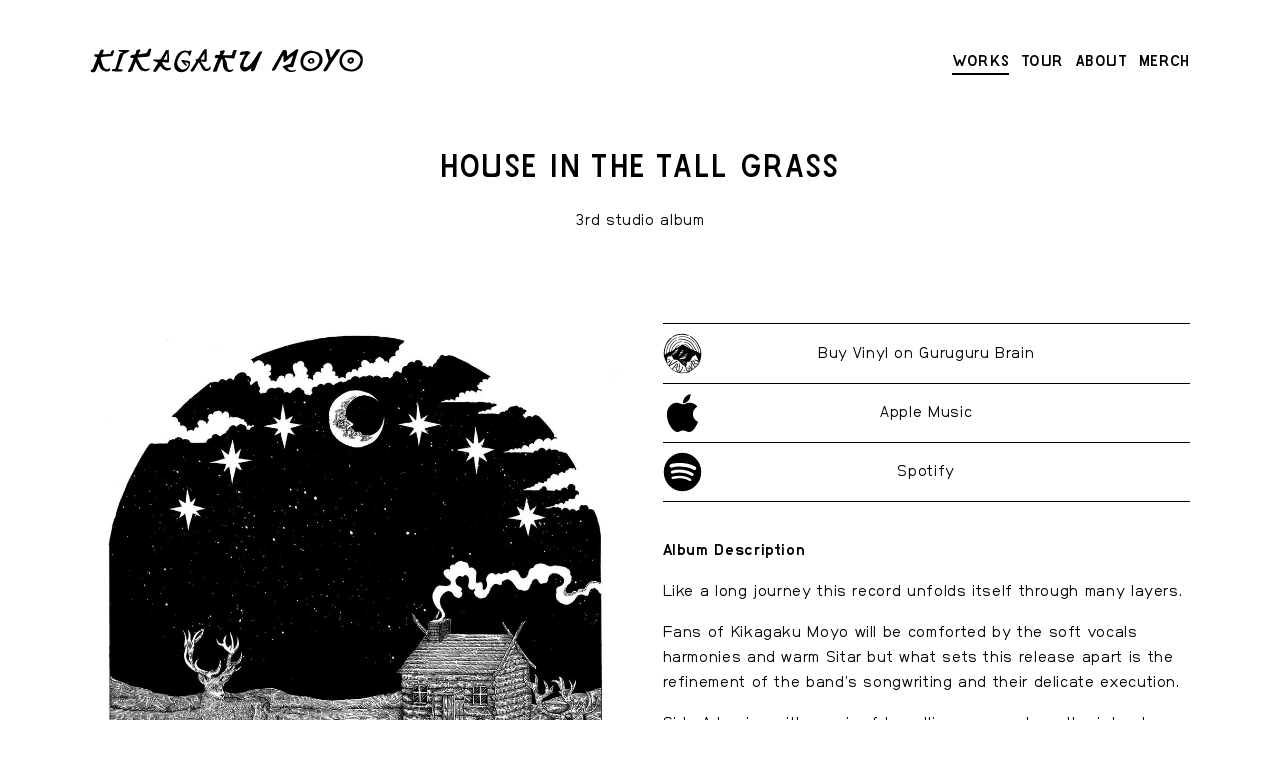

--- FILE ---
content_type: text/html; charset=UTF-8
request_url: https://kikagakumoyo.com/works/house-in-the-tall-grass/
body_size: 35467
content:
<!DOCTYPE HTML><html id="html-root" lang="en-US"><head><meta charset="UTF-8"><meta name="viewport" content="initial-scale=1"><meta name="format-detection" content="telephone=no"><title>HOUSE IN THE TALL GRASS | Kikagaku Moyo 幾何学模様</title><link rel="apple-touch-icon" sizes="180x180" href="https://kikagakumoyo.com/wp-content/themes/kikagakumoyo/dist/assets/favicons/apple-touch-icon.png"><link rel="icon" type="image/png" sizes="32x32" href="https://kikagakumoyo.com/wp-content/themes/kikagakumoyo/dist/assets/favicons/favicon-32x32.png"><link rel="icon" type="image/png" sizes="16x16" href="https://kikagakumoyo.com/wp-content/themes/kikagakumoyo/dist/assets/favicons/favicon-16x16.png"><link rel="manifest" href="https://kikagakumoyo.com/wp-content/themes/kikagakumoyo/dist/assets/favicons/site.webmanifest"><link rel="mask-icon" href="https://kikagakumoyo.com/wp-content/themes/kikagakumoyo/dist/assets/favicons/safari-pinned-tab.svg" color="#000000"><meta name="msapplication-TileColor" content="#ffffff"><meta name="theme-color" content="#ffffff"><meta property="og:title" content="HOUSE IN THE TALL GRASS | Kikagaku Moyo 幾何学模様"><meta name="description" content="Album Description
Like a long journey this record unfolds itself through many layers. 
Fans of Kikagaku Moyo will be comforted by the soft vocals harmonies and warm Sitar but what sets this release apart is the refinement of the band’s songwriting..."><meta property="og:description" content="Album Description
Like a long journey this record unfolds itself through many layers. 
Fans of Kikagaku Moyo will be comforted by the soft vocals harmonies and warm Sitar but what sets this release apart is the refinement of the band’s songwriting..."><meta property="og:type" content="article"><meta property="og:url" content="https://kikagakumoyo.com/works/house-in-the-tall-grass/"><meta property="og:image" content="https://kikagakumoyo.com/wp-content/themes/kikagakumoyo/dist/assets/favicons/og.png"><meta property="og:image:width" content="1200"><meta property="og:image:height" content="630"><meta property="twitter:card" content="summary_large_image"><meta property="twitter:title" content="HOUSE IN THE TALL GRASS | Kikagaku Moyo 幾何学模様"><meta property="twitter:description" content="Album Description
Like a long journey this record unfolds itself through many layers. 
Fans of Kikagaku Moyo will be comforted by the soft vocals harmonies and warm Sitar but what sets this release apart is the refinement of the band’s songwriting..."><meta property="twitter:image:src" content="https://kikagakumoyo.com/wp-content/themes/kikagakumoyo/dist/assets/favicons/og.png"><meta property="twitter:image:type" content="image/png"> <script>IS_TOUCH="",'ontouchstart' in document.documentElement?(IS_TOUCH=!0,document.documentElement.className+=" is-touch"):(IS_TOUCH=!1,document.documentElement.className+=" is-no-touch");!function(){var n=function(n,t,e){n.addEventListener?n.addEventListener(t,e,!1):n.attachEvent("on"+t,e)},t=function(n,t){for(var e in t)t.hasOwnProperty(e)&&(n[e]=t[e]);return n};window.fitText=function(e,i,a){var o=t({minFontSize:-1/0,maxFontSize:1/0},a),r=function(t){var e=i||1,a=function(){t.style.fontSize=Math.max(Math.min(t.clientWidth/(10*e),parseFloat(o.maxFontSize)),parseFloat(o.minFontSize))+"px"};a(),n(window,"resize",a)};if(e.length)for(var f=0;f<e.length;f++)r(e[f]);else r(e);return e}}();window.fitText(document.getElementById("html-root"),12,{minFontSize:"12px",maxFontSize:"20px"});</script> <script async src="https://www.googletagmanager.com/gtag/js?id=G-SX77RHFELC"></script> <script>window.dataLayer = window.dataLayer || [];function gtag(){dataLayer.push(arguments);}gtag('js', new Date());gtag('config', 'G-SX77RHFELC');</script> <link href="https://kikagakumoyo.com/wp-content/themes/kikagakumoyo/dist/assets/css/site.css?d=230347" rel="stylesheet" type="text/css"><meta name='robots' content='max-image-preview:large' /><style id='wp-img-auto-sizes-contain-inline-css' type='text/css'>img:is([sizes=auto i],[sizes^="auto," i]){contain-intrinsic-size:3000px 1500px}
/*# sourceURL=wp-img-auto-sizes-contain-inline-css */</style><style id='classic-theme-styles-inline-css' type='text/css'>/*! This file is auto-generated */
.wp-block-button__link{color:#fff;background-color:#32373c;border-radius:9999px;box-shadow:none;text-decoration:none;padding:calc(.667em + 2px) calc(1.333em + 2px);font-size:1.125em}.wp-block-file__button{background:#32373c;color:#fff;text-decoration:none}
/*# sourceURL=/wp-includes/css/classic-themes.min.css */</style><style id='global-styles-inline-css' type='text/css'>:root{--wp--preset--aspect-ratio--square: 1;--wp--preset--aspect-ratio--4-3: 4/3;--wp--preset--aspect-ratio--3-4: 3/4;--wp--preset--aspect-ratio--3-2: 3/2;--wp--preset--aspect-ratio--2-3: 2/3;--wp--preset--aspect-ratio--16-9: 16/9;--wp--preset--aspect-ratio--9-16: 9/16;--wp--preset--color--black: #000000;--wp--preset--color--cyan-bluish-gray: #abb8c3;--wp--preset--color--white: #ffffff;--wp--preset--color--pale-pink: #f78da7;--wp--preset--color--vivid-red: #cf2e2e;--wp--preset--color--luminous-vivid-orange: #ff6900;--wp--preset--color--luminous-vivid-amber: #fcb900;--wp--preset--color--light-green-cyan: #7bdcb5;--wp--preset--color--vivid-green-cyan: #00d084;--wp--preset--color--pale-cyan-blue: #8ed1fc;--wp--preset--color--vivid-cyan-blue: #0693e3;--wp--preset--color--vivid-purple: #9b51e0;--wp--preset--gradient--vivid-cyan-blue-to-vivid-purple: linear-gradient(135deg,rgb(6,147,227) 0%,rgb(155,81,224) 100%);--wp--preset--gradient--light-green-cyan-to-vivid-green-cyan: linear-gradient(135deg,rgb(122,220,180) 0%,rgb(0,208,130) 100%);--wp--preset--gradient--luminous-vivid-amber-to-luminous-vivid-orange: linear-gradient(135deg,rgb(252,185,0) 0%,rgb(255,105,0) 100%);--wp--preset--gradient--luminous-vivid-orange-to-vivid-red: linear-gradient(135deg,rgb(255,105,0) 0%,rgb(207,46,46) 100%);--wp--preset--gradient--very-light-gray-to-cyan-bluish-gray: linear-gradient(135deg,rgb(238,238,238) 0%,rgb(169,184,195) 100%);--wp--preset--gradient--cool-to-warm-spectrum: linear-gradient(135deg,rgb(74,234,220) 0%,rgb(151,120,209) 20%,rgb(207,42,186) 40%,rgb(238,44,130) 60%,rgb(251,105,98) 80%,rgb(254,248,76) 100%);--wp--preset--gradient--blush-light-purple: linear-gradient(135deg,rgb(255,206,236) 0%,rgb(152,150,240) 100%);--wp--preset--gradient--blush-bordeaux: linear-gradient(135deg,rgb(254,205,165) 0%,rgb(254,45,45) 50%,rgb(107,0,62) 100%);--wp--preset--gradient--luminous-dusk: linear-gradient(135deg,rgb(255,203,112) 0%,rgb(199,81,192) 50%,rgb(65,88,208) 100%);--wp--preset--gradient--pale-ocean: linear-gradient(135deg,rgb(255,245,203) 0%,rgb(182,227,212) 50%,rgb(51,167,181) 100%);--wp--preset--gradient--electric-grass: linear-gradient(135deg,rgb(202,248,128) 0%,rgb(113,206,126) 100%);--wp--preset--gradient--midnight: linear-gradient(135deg,rgb(2,3,129) 0%,rgb(40,116,252) 100%);--wp--preset--font-size--small: 13px;--wp--preset--font-size--medium: 20px;--wp--preset--font-size--large: 36px;--wp--preset--font-size--x-large: 42px;--wp--preset--spacing--20: 0.44rem;--wp--preset--spacing--30: 0.67rem;--wp--preset--spacing--40: 1rem;--wp--preset--spacing--50: 1.5rem;--wp--preset--spacing--60: 2.25rem;--wp--preset--spacing--70: 3.38rem;--wp--preset--spacing--80: 5.06rem;--wp--preset--shadow--natural: 6px 6px 9px rgba(0, 0, 0, 0.2);--wp--preset--shadow--deep: 12px 12px 50px rgba(0, 0, 0, 0.4);--wp--preset--shadow--sharp: 6px 6px 0px rgba(0, 0, 0, 0.2);--wp--preset--shadow--outlined: 6px 6px 0px -3px rgb(255, 255, 255), 6px 6px rgb(0, 0, 0);--wp--preset--shadow--crisp: 6px 6px 0px rgb(0, 0, 0);}:where(.is-layout-flex){gap: 0.5em;}:where(.is-layout-grid){gap: 0.5em;}body .is-layout-flex{display: flex;}.is-layout-flex{flex-wrap: wrap;align-items: center;}.is-layout-flex > :is(*, div){margin: 0;}body .is-layout-grid{display: grid;}.is-layout-grid > :is(*, div){margin: 0;}:where(.wp-block-columns.is-layout-flex){gap: 2em;}:where(.wp-block-columns.is-layout-grid){gap: 2em;}:where(.wp-block-post-template.is-layout-flex){gap: 1.25em;}:where(.wp-block-post-template.is-layout-grid){gap: 1.25em;}.has-black-color{color: var(--wp--preset--color--black) !important;}.has-cyan-bluish-gray-color{color: var(--wp--preset--color--cyan-bluish-gray) !important;}.has-white-color{color: var(--wp--preset--color--white) !important;}.has-pale-pink-color{color: var(--wp--preset--color--pale-pink) !important;}.has-vivid-red-color{color: var(--wp--preset--color--vivid-red) !important;}.has-luminous-vivid-orange-color{color: var(--wp--preset--color--luminous-vivid-orange) !important;}.has-luminous-vivid-amber-color{color: var(--wp--preset--color--luminous-vivid-amber) !important;}.has-light-green-cyan-color{color: var(--wp--preset--color--light-green-cyan) !important;}.has-vivid-green-cyan-color{color: var(--wp--preset--color--vivid-green-cyan) !important;}.has-pale-cyan-blue-color{color: var(--wp--preset--color--pale-cyan-blue) !important;}.has-vivid-cyan-blue-color{color: var(--wp--preset--color--vivid-cyan-blue) !important;}.has-vivid-purple-color{color: var(--wp--preset--color--vivid-purple) !important;}.has-black-background-color{background-color: var(--wp--preset--color--black) !important;}.has-cyan-bluish-gray-background-color{background-color: var(--wp--preset--color--cyan-bluish-gray) !important;}.has-white-background-color{background-color: var(--wp--preset--color--white) !important;}.has-pale-pink-background-color{background-color: var(--wp--preset--color--pale-pink) !important;}.has-vivid-red-background-color{background-color: var(--wp--preset--color--vivid-red) !important;}.has-luminous-vivid-orange-background-color{background-color: var(--wp--preset--color--luminous-vivid-orange) !important;}.has-luminous-vivid-amber-background-color{background-color: var(--wp--preset--color--luminous-vivid-amber) !important;}.has-light-green-cyan-background-color{background-color: var(--wp--preset--color--light-green-cyan) !important;}.has-vivid-green-cyan-background-color{background-color: var(--wp--preset--color--vivid-green-cyan) !important;}.has-pale-cyan-blue-background-color{background-color: var(--wp--preset--color--pale-cyan-blue) !important;}.has-vivid-cyan-blue-background-color{background-color: var(--wp--preset--color--vivid-cyan-blue) !important;}.has-vivid-purple-background-color{background-color: var(--wp--preset--color--vivid-purple) !important;}.has-black-border-color{border-color: var(--wp--preset--color--black) !important;}.has-cyan-bluish-gray-border-color{border-color: var(--wp--preset--color--cyan-bluish-gray) !important;}.has-white-border-color{border-color: var(--wp--preset--color--white) !important;}.has-pale-pink-border-color{border-color: var(--wp--preset--color--pale-pink) !important;}.has-vivid-red-border-color{border-color: var(--wp--preset--color--vivid-red) !important;}.has-luminous-vivid-orange-border-color{border-color: var(--wp--preset--color--luminous-vivid-orange) !important;}.has-luminous-vivid-amber-border-color{border-color: var(--wp--preset--color--luminous-vivid-amber) !important;}.has-light-green-cyan-border-color{border-color: var(--wp--preset--color--light-green-cyan) !important;}.has-vivid-green-cyan-border-color{border-color: var(--wp--preset--color--vivid-green-cyan) !important;}.has-pale-cyan-blue-border-color{border-color: var(--wp--preset--color--pale-cyan-blue) !important;}.has-vivid-cyan-blue-border-color{border-color: var(--wp--preset--color--vivid-cyan-blue) !important;}.has-vivid-purple-border-color{border-color: var(--wp--preset--color--vivid-purple) !important;}.has-vivid-cyan-blue-to-vivid-purple-gradient-background{background: var(--wp--preset--gradient--vivid-cyan-blue-to-vivid-purple) !important;}.has-light-green-cyan-to-vivid-green-cyan-gradient-background{background: var(--wp--preset--gradient--light-green-cyan-to-vivid-green-cyan) !important;}.has-luminous-vivid-amber-to-luminous-vivid-orange-gradient-background{background: var(--wp--preset--gradient--luminous-vivid-amber-to-luminous-vivid-orange) !important;}.has-luminous-vivid-orange-to-vivid-red-gradient-background{background: var(--wp--preset--gradient--luminous-vivid-orange-to-vivid-red) !important;}.has-very-light-gray-to-cyan-bluish-gray-gradient-background{background: var(--wp--preset--gradient--very-light-gray-to-cyan-bluish-gray) !important;}.has-cool-to-warm-spectrum-gradient-background{background: var(--wp--preset--gradient--cool-to-warm-spectrum) !important;}.has-blush-light-purple-gradient-background{background: var(--wp--preset--gradient--blush-light-purple) !important;}.has-blush-bordeaux-gradient-background{background: var(--wp--preset--gradient--blush-bordeaux) !important;}.has-luminous-dusk-gradient-background{background: var(--wp--preset--gradient--luminous-dusk) !important;}.has-pale-ocean-gradient-background{background: var(--wp--preset--gradient--pale-ocean) !important;}.has-electric-grass-gradient-background{background: var(--wp--preset--gradient--electric-grass) !important;}.has-midnight-gradient-background{background: var(--wp--preset--gradient--midnight) !important;}.has-small-font-size{font-size: var(--wp--preset--font-size--small) !important;}.has-medium-font-size{font-size: var(--wp--preset--font-size--medium) !important;}.has-large-font-size{font-size: var(--wp--preset--font-size--large) !important;}.has-x-large-font-size{font-size: var(--wp--preset--font-size--x-large) !important;}
/*# sourceURL=global-styles-inline-css */</style></head><body><header class="header js-header"><div class="header-content wrapper flex-container is-justify-content-space-between is-align-items-center js-scroll-minus-el"><div class="header-identity"> <a href="https://kikagakumoyo.com"> <svg xmlns="http://www.w3.org/2000/svg" viewBox="0 0 616.536 95.984" class="logo-1"><path d="M462.86 14.444c4.983-1.082 9.432-2.189 13.94-2.922 1.03-.168 2.698.67 3.284 1.562.508.775.19 2.408-.263 3.442-1.712 3.9-3.628 7.71-6.022 12.71 10.62 0 20.16.052 29.696-.09.805-.013 2.016-1.179 2.313-2.055 1.54-4.537 2.7-9.205 4.324-13.708.427-1.184 1.97-2.67 3.1-2.76 3.07-.242 6.194.19 9.752.378-1.61 5.224-3.15 10.066-4.587 14.937a216.138 216.138 0 00-2.808 10.367c-1.221 5.05-4.967 4.67-8.78 4.247-5.728-.638-11.446-1.393-17.187-1.87-3.118-.259-6.275-.046-9.75-.046.18 1.15-.014 2.424.517 2.916 7.833 7.26 6.573 17.4 8.543 26.508.592 2.738.66 5.768 1.94 8.141 3.154 5.852 8.45 7.187 14.495 4.382 1.793-.832 3.724-1.364 6.063-2.203-1.01 5.827-6.758 10.066-13.011 10.496-12.815.88-23.623-9.514-24.584-23.756-.325-4.804-.21-9.644-.66-14.434-.25-2.686-1.244-5.304-1.903-7.952l-1.56-.222c-1.892 3.633-4.12 7.133-5.61 10.924-4.125 10.5-7.89 21.14-11.965 31.66-.397 1.023-1.878 2.047-3.016 2.275-2.42.487-4.942.52-7.427.61-3.27.12-4.106-1.322-2.838-4.362 4.47-10.715 8.858-21.465 13.245-32.215 1.609-3.94 3.13-7.917 4.93-12.484-2.414.19-4.046.26-5.662.456-3.108.378-6.325.845-6.62-3.637-.28-4.264 3.145-8.195 6.837-8.103.659.016 1.31.285 1.97.31 2.584.093 5.986 1.196 7.579-.03 3.036-2.338 3.536-9.44 1.726-13.472zM553.816 25.891c-5.735 1-9.934 2-14.187 2.358-2.064.174-4.23-.85-6.348-1.333.71-1.613 1.676-3.165 2.083-4.852 1.486-6.153 5.75-6.712 11.042-6.124 2.416.268 4.958-.385 7.42-.77 6.49-1.017 12.849-1.602 18.092 4.848-3.143 3.418-6.867 6.81-9.778 10.795-4.006 5.484-7.875 11.18-10.893 17.24-2.182 4.38-3.236 9.435-4.101 14.313-.458 2.577-.12 7.373 1.038 7.775 3.608 1.253 8.828 2.536 11.52.82 6.302-4.018 12.468-9.043 16.93-14.982 8.45-11.246 15.766-23.357 23.348-35.24 3.048-4.776 6.656-6.142 14.685-4.564-3.268 6.587-6.901 13.022-9.72 19.796-6.106 14.67-11.8 29.51-17.651 44.285-1.414 3.57-8.701 7.501-12.096 6.087-1.07-.445-2.154-2.566-2.03-3.8.254-2.533 1.32-4.986 2.159-7.839-4.303 3.09-8.03 6.598-12.422 8.75-9.613 4.71-15.875 6.563-24.204-3.52-4.881-5.91-4.61-13.84-2.121-20.422 3.67-9.706 9.029-18.775 13.72-28.09.724-1.436 1.723-2.734 3.514-5.53zM174.199 26.563c7.085-1.352 14.183-3.834 21.25-3.747 7.574.092 8.37-5.312 10.883-9.678 1.223-2.125 2.104-4.447 3.407-7.255.736 0 2.016-.045 3.292.007 5.69.232 6.006.996 4.243 6.531-1.493 4.69-2.53 9.538-3.578 14.357-1.16 5.32-3.68 7.48-9.22 7.882-11.05.805-22.093 1.707-33.134 2.624-.913.076-1.79.568-3.026.98 3.448 6.71 6.73 13.104 10.02 19.496.82 1.597 1.745 3.148 2.472 4.786 2.922 6.584 6 12.82 13.82 15.12 5.143 1.513 9.716.744 14.387-1.395 1.169-.535 2.688-.303 4.046-.424-.381 1.425-.35 3.198-1.21 4.217-5.555 6.576-18.91 8.182-28.678 3.118-2.866-1.485-5.3-4.206-7.312-6.836-2.705-3.537-5.038-7.416-7.103-11.37-1.967-3.767-3.384-7.819-5.388-12.563-2.336 5.294-4.558 9.897-6.41 14.644-2.03 5.2-3.59 10.58-5.591 15.79-1.673 4.356-11.25 7.75-14.922 5.244-.77-.526-1.194-2.778-.725-3.697 2.454-4.812 5.69-9.26 7.828-14.19 4.27-9.85 8.006-19.934 12.206-30.536-2.774-.438-4.692-.615-6.544-1.064-2.57-.622-6.968-.362-5.936-4.118.746-2.717 4.243-4.994 6.984-6.718 1.44-.906 3.906-.364 5.884-.193 3.655.315 5.613-1.416 6.45-4.796.318-1.286 1.006-2.548 1.024-3.828.115-8.46 6.27-9.643 12.6-10.444 1.04-.132 3.042.752 3.184 1.454.297 1.467-.002 3.296-.678 4.671-1.702 3.464-3.75 6.76-5.658 10.122l1.133 1.81zM81.056 30.48c-4.632 3.585-12 2.471-19.113 2.947-7.003.47-14.014 1.238-20.91 2.495-1.234.225-3.034 3.723-2.67 5.256 1.6 6.706 3.877 13.252 5.956 19.84.876 2.775 1.787 5.545 2.836 8.258 2.062 5.332 9.102 10.387 14.645 10.152 1.8-.076 3.514-1.508 5.325-2.16 1.316-.472 3.335-1.377 3.952-.84.923.804 1.45 2.832 1.16 4.117-.951 4.237-8.262 7.458-13.478 6.893-15.83-1.712-23.937-11.423-27.852-27.39-3.273 7.76-6.108 14.354-8.842 20.991-3.522 8.553-10.152 11.303-18.204 7.224-1.044-.529-2.172-2.47-1.967-3.499.266-1.335 1.677-3.226 2.864-3.449 3.837-.72 5.519-3.122 6.79-6.432 4.28-11.153 8.797-22.216 13.01-33.393 1.746-4.635.66-5.894-4.18-6.794-4.09-.76-6.094-3.112-4.254-8.466 2.72 0 5.859-.38 8.866.086 4.918.76 7.622-1.113 8.678-5.822.217-.968.622-1.895.942-2.84 2.339-6.914 4.187-8.457 11.125-8.862.959-.056 2.794.741 2.815 1.206.1 2.238.094 4.62-.59 6.718-.925 2.841-2.503 5.47-4.435 9.518 10.394-.507 19.3-.87 28.187-1.492.844-.059 1.839-1.628 2.306-2.696 1.13-2.584 1.455-5.714 3.127-7.806 1.374-1.719 4.44-3.43 6.364-3.067 3.342.631 2.178 3.815 1.477 6.214-1.112 3.8-2.274 7.585-3.93 13.094zM287.57 74.133c-.38-.65-3.177.11-4.865.225-2.525.174-5.21.997-7.545.417-10.85-2.696-15.265-11.137-18.205-21.367 1.44.077 2.546.066 3.632.207 4.878.634 9.734 1.63 14.63 1.872 3.746.185 6.54-1.21 6.3-6.05-.402-8.078-.345-16.18-.432-24.274-.052-4.737-.01-9.476-.01-13.924-6.551-1.92-10.57-.599-13.57 5.367-4.24 8.428-9.555 16.311-14.313 24.485-1.452 2.496-2.984 3.93-6.281 3.646-5.444-.466-10.952-.422-16.42-.23-1.925.067-5.297.951-5.456 1.891-.627 3.74 2.867 3.43 5.3 4.28 4.077 1.423 8.022 3.224 11.747 4.752-.284 1.634-.253 2-.405 2.256-5.08 8.558-10.21 17.084-15.225 25.678-.64 1.096-1.37 3-.875 3.736 1.405 2.088 9.04 1.755 10.615-.36 4.709-6.327 9.286-12.75 14.093-19.384 3.118 3.492 5.847 7.03 9.06 10.05 7.348 6.904 18.425 8.042 26.669 3.347 3.175-1.81 2.905-4.308 1.557-6.62zm-13.576-50.89l1.108.305v22.025h-13.018l11.91-22.33zM337.373 53.631c2.942 3.85 5.19 6.49 7.04 9.382.648 1.012.31 2.653.424 4.006-1.392-.075-3.364.416-4.081-.319-5.043-5.163-10.11-10.356-14.56-16.017-1.93-2.454.405-5.32 3.68-4.808 7.38 1.154 14.72 2.56 22.083 3.828 3.338.576 4.78 2.44 4.689 5.874-.321 11.996-4.73 21.906-14.595 29.052-10.866 7.87-29.124 6.125-36.691-4.044-5.403-7.26-6.718-16.079-4.77-24.752 1.766-7.855 4.132-15.795 7.682-22.982 6.967-14.11 23.694-24.63 41.75-18.256 1.399.493 3.94-.16 4.998-1.224 2.253-2.27 4.61-1.775 6.06-.119.866.99.166 3.626-.267 5.416-.836 3.46-1.825 6.902-3.086 10.224-.432 1.14-1.806 2.548-2.858 2.645-1 .091-2.828-1.187-3.1-2.186-1.197-4.423-2.1-8.954-7.566-9.963-6.377-1.178-12.305-.174-16.93 4.767-8.093 8.643-14.504 18.161-16.096 30.348-1.358 10.4 4.18 17.626 11.48 23.144 7.655 5.788 21.84.448 26.206-8.849 4.45-9.47 3.54-11.376-6.641-13.91-1.102-.276-2.2-.57-4.851-1.257zM427.919 68.927c-.736.907-1.737 1.706-2.163 2.741-2.133 5.181-9.98 8.152-13.558 4.113-6.34-7.156-11.567-15.3-17.26-23.03l1.216-1.41c3.08.375 6.16.746 9.24 1.125 3.913.481 8.3 1.493 10.273-3.102.898-2.092-.062-4.947-.04-7.455.086-9.43.339-18.86.284-28.29-.016-2.918.518-7.52-4.416-6.25-3.014.774-6.175 3.38-7.976 6.04-6.014 8.885-11.331 18.24-17.214 27.217-.954 1.456-3.356 2.14-5.227 2.772-1.987.672-4.14.86-6.22 1.257 1.095 1.662 2.194 3.322 3.285 4.986.178.272.325.564.775 1.357-2.854 4.69-5.767 9.684-8.884 14.547-3.46 5.401-7.313 10.56-10.598 16.06-2.345 3.926-1.083 5.706 3.498 5.992 4.68.294 6.712-3.294 8.628-6.39 5.336-8.624 10.299-17.478 15.8-26.914 1.509 2.038 2.769 3.345 3.567 4.89 2.659 5.144 5.133 10.382 7.712 15.568 6.682 13.44 19.698 13.765 29.458 5.183 1.764-1.55 1.778-5.33 2.1-8.139.099-.858-1.473-1.907-2.28-2.868zM406.23 24.563l1.76.433c0 6.12.095 12.244-.12 18.357-.027.76-1.686 2.067-2.606 2.084-3.264.06-6.535-.333-11.247-.65l12.213-20.224zM100.642 78.684c4.519.355 8.41.517 12.252 1.037 1.384.187 2.65 1.233 3.972 1.887-.71 1.358-1.094 3.182-2.21 3.961-1.524 1.066-3.615 1.89-5.445 1.855-9.236-.17-18.476-.513-27.686-1.18-1.317-.096-3.512-2.33-3.465-3.5.065-1.612 1.86-3.167 2.97-4.704.138-.188.673-.24.956-.15 8.568 2.785 10.044-3.54 11.668-9.285 2.524-8.936 4.312-18.108 7.297-26.878 1.997-5.868 2.162-12.408 6.046-17.6.537-.719 1.396-1.28 2.22-1.68 2.237-1.08 4.534-2.036 7.95-3.545-6.124-3.169-12.825-.376-17.441-7.253 4.963-.49 9.004-1.137 13.058-1.233 7.293-.173 14.598-.15 21.888.088 2.057.068 4.08 1.173 6.118 1.802l.244 1.88c-4.961 2.76-9.74 5.956-14.943 8.134-3.916 1.638-6.844 3.52-8.332 7.652-4.933 13.7-10.051 27.332-15.037 41.013-.733 2.01-1.132 4.143-2.08 7.7z"/></svg> <svg xmlns="http://www.w3.org/2000/svg" viewBox="0 0 335.435 95.984" class="logo-2"><path d="M61.36 72.207c5.976 11.59 17.53 14.558 28.527 8.203 2.684 4.357-.812 5.65-3.608 6.648-13.723 4.9-26.444 1.268-36.044-10.04-6.928-8.162-6.973-8.287 2.754-11.776 5.121-1.838 10.353-3.551 15.677-4.587 5.273-1.026 5.313-5.813 6.6-8.982 2.77-6.832 4.195-14.21 6.394-22.17-9.47 7.662-18.234 14.65-26.872 21.786-3.908 3.228-3.808 3.364-7.065.793V30.969l-1.306-.35c-.692.754-1.587 1.4-2.047 2.276-7.642 14.537-15.278 29.078-22.798 43.678-2.319 4.5-5.727 7.244-10.778 7.723-3.682.35-5.343-2-3.513-5.26 11.143-19.85 22.39-39.642 33.617-59.445.82-1.443 2.116-2.711 2.575-4.245 1.83-6.11 6.96-4.994 11.09-4.697 3.776.27 4.987 3.84 5.24 7.297.33 4.519.46 9.053.73 14.707 6.99-5.414 13.012-10.323 19.298-14.87 4.83-3.495 9.81-6.875 15.065-9.658 3.546-1.878 6.206.556 5.181 4.576-.807 3.164-2.716 6.033-3.688 9.172-4.1 13.235-8.029 26.524-12.028 39.79-.718 2.384-1.208 4.885-2.28 7.1-1.24 2.562-3.06 3.43-6.455 2.887-4.396-.705-9.062.27-14.266.557zM215.531 38.61c5.648-8.522 10.997-16.103 15.81-24.011 3.845-6.316 9.223-7.398 16.39-5.99-.435 1.769-.42 3.734-1.324 5.08-10.57 15.755-21.408 31.33-31.894 47.138-4.578 6.902-8.243 14.413-12.89 21.263-1.558 2.298-4.706 3.862-7.454 4.862-1.35.492-4.262-.596-4.98-1.833-.735-1.264-.152-3.875.724-5.396 5.138-8.93 10.706-17.614 15.702-26.62 1.09-1.963 1.103-5.071.483-7.345-3.016-11.057-6.485-21.99-9.602-33.02-.45-1.594-.474-4.522.364-5.008 1.623-.942 4.197-1.21 6.02-.63 3.337 1.059 5.55 3.026 6.052 7.348.816 7.012 2.883 13.883 4.517 20.79.21.888.987 1.64 2.082 3.372zM316.542 20.114c-7.938-6.86-17.638-11.173-29.078-10.21-14.345-2.73-24.946 5.16-33.556 14.986-12.237 13.966-11.478 36.363 1.02 50.023 3.758 4.106 9.137 7.72 14.437 9.226 11.561 3.284 23.044 5.056 35.25-.52 11.675-5.331 18.822-13.174 21.655-25.13 3.4-14.354 2.05-28.198-9.728-38.375zm3.085 26.502c-.628 15.163-13.794 33.364-32.226 33.44-14.958-1.007-34.686-11.226-32.85-33.091 1.16-13.836 11.107-28.893 29.78-28.81 18.618.084 35.921 13.374 35.296 28.46z"/><path d="M288.376 36.958c-7.027-.325-15.01 5.692-15.392 11.6-.318 4.933 5.928 10.954 11.47 11.058 5.823.11 11.76-5.983 11.98-12.295.22-6.266-2.776-10.117-8.058-10.363zm-3.224 15.384c-2.66.283-4.75-1.18-4.403-4.017.563-4.596 4.347-3.453 8.058-3.614v-.001c.33 3.564 1.27 7.106-3.655 7.632z"/><g><path d="M183.847 34.73c-2.85-6.991-7.972-13.236-15.326-15.93-7.563-2.771-15.644-4.132-23.497-6.11h-.001c-7.319.486-16.45 2.726-21.673 6.25-15.029 10.144-20.438 34.704-11.43 51.754 7.877 14.91 22.686 17.197 39.2 14.037 12.628-2.416 21.664-10.398 28.562-20.763 5.965-8.963 8.316-19.06 4.165-29.238zm-10.753 18.98c-3.749 11.434-10.926 19.12-22.56 22.375-2.501.699-5.176.777-7.77 1.14h-.001c-13.405-.228-25.442-10.146-25.482-22.045-.04-12.107 4.06-23.045 14.892-29.17 9.39-5.308 20.17-6.968 30.382-1.56 11.477 6.077 14.725 16.488 10.54 29.26z"/><path d="M147.271 39.177c-6.985.254-14.404 6.36-13.962 11.49.312 3.643 7.214 9.054 11.31 8.868 6.761-.308 12.753-4.571 12.477-8.878-.437-6.826-4.584-11.672-9.825-11.48zm-1.995 16.746c-1.848-2.752-3.648-4.25-3.786-5.888-.275-3.274 2.368-5.094 5.165-4.474 1.51.335 3.445 3.16 3.401 4.814-.04 1.535-2.457 3.006-4.78 5.548z"/></g></svg> </a></div><nav class="header-nav flex-container __grid-container is-align-items-center is-break-tablet textalign-right-tablet"><div class="nav flex-container flex-container-tablet is-justify-content-flex-end-tablet ____grid-container font-headline"><p><a href="https://kikagakumoyo.com/works/" class="is-current">Works</a></p><p><a href="https://kikagakumoyo.com/tour/">Tour</a></p><p><a href="https://kikagakumoyo.com/about/">About</a></p><p><a href="https://gurugurubrain.space/collections/goods" target="_blank" rel="noopener">Merch</a></p></div></nav></div></header><div class="overlay js-nav-close"></div><div class="container"><h1 class="textsize-large textalign-center font-headline wrapper">HOUSE IN THE TALL GRASS</h1><p class="____row textalign-center">3rd studio album</p><div class="row wrapper"><div class="flex-container _grid-container is-break-tablet"><div class="col-50 col-100-tablet"><div class="image-container" style="padding-bottom: 100%"><div class="bgimg lozad-bg is-contain preload-image" data-src="https://kikagakumoyo.com/wp-content/uploads/2022/01/3332.jpg"></div></div></div><div class="col-50 col-100-tablet _row-tablet"><div class="_row"> <a href="https://gurugurubrain.space/products/house-in-the-tall-grass" class="buy-listen-button" target="_blank" rel="noopener"><div class="icon"> <svg xmlns="http://www.w3.org/2000/svg" viewBox="0 0 398.2 409.7" id="logo-svg"><path d="M201.001 33.983c16.345-.192 32.018 2.981 47.21 8.75 4.806 1.827 9.422 3.846 14.037 6.057 4.615 2.116 9.134 4.52 13.749 6.73 7.596 3.654 14.326 8.462 20.672 13.846 3.173 2.692 6.442 5.288 9.71 7.788 6.25 4.807 11.442 10.576 16.154 16.922 1.538 2.02 3.365 3.846 5 5.769 7.018 8.557 12.595 17.98 18.652 27.21 1.154 1.73 1.923 3.654 2.789 5.577a3202.42 3202.42 0 0 0 8.076 17.787c.288.77.673 1.442.865 2.211 1.346 5.096 2.789 10.096 5.385 14.711 1.634 2.789 2.211 6.25 2.884 9.519.77 3.75 1.058 7.596 1.539 11.345.192 1.443.48 2.789.769 4.23.192 1.059.673 2.212.384 3.174-.577 2.211.289 3.365 2.116 4.23.961.481 1.922 1.25 2.98 1.539 7.596 1.923 7.596 1.442 7.211-5.673 0-.48-.192-.962-.096-1.442 1.538-6.538-1.154-12.5-2.5-18.653-.384-1.73-.384-3.461-.673-5.192-1.634-7.98-4.134-15.672-8.269-22.787-2.98-5.192-5-11.057-8.268-16.153-3.654-5.865-5.77-12.307-9.327-18.172-3.557-5.77-7.019-11.634-10.768-17.307-2.116-3.173-4.712-6.057-7.115-9.038-3.366-4.038-6.538-8.269-10.096-12.115-2.692-2.884-5.769-5.48-8.846-8.076-5.095-4.327-10.287-8.557-15.576-12.788-5.865-4.711-11.73-9.23-17.69-13.845-1.347-1.058-2.982-1.827-4.424-2.885-2.692-1.923-3.173-4.903-1.154-7.403.193-.288 1.154-.192 1.539.096 4.807 2.788 9.71 5.48 14.422 8.461 10.288 6.538 19.807 14.23 28.46 22.691 12.884 12.5 24.999 25.768 34.806 40.767 5.096 7.884 9.23 16.442 13.653 24.71 6.153 11.538 11.057 23.557 14.903 36.152 2.307 7.692 3.269 15.576 5.192 23.268.384 1.346.288 2.884.192 4.327-.192 5.096 1.154 10.191 0 15.191-.096.48-.096.962 0 1.442 1.539 8.173.48 16.25 0 24.326-.577 9.134-2.115 17.98-4.423 26.825-3.173 11.827-7.5 23.268-11.345 34.902-.77 2.404-2.308 4.52-3.462 6.827-1.73 3.557-3.269 7.21-5 10.768-.288.673-.576 1.539-1.153 2.116-3.461 3.75-7.019 7.403-10.576 11.057-3.558 3.653-7.02 7.5-10.673 10.96-8.46 7.98-16.826 16.25-25.768 23.653-6.442 5.384-13.749 9.807-20.864 14.326-9.615 6.058-19.326 11.826-29.037 17.595-.769.481-1.634.962-2.5 1.25-9.422 2.308-18.845 4.808-28.267 6.73-5.769 1.154-11.73 1.058-17.595 1.827-9.038 1.154-18.268.481-27.306 1.25-15.192 1.25-29.422-1.826-43.46-7.018-5.192-1.923-10.576-3.558-15.672-5.673-9.71-4.038-18.94-9.23-27.883-14.807-4.23-2.596-8.268-5.384-12.403-8.173-10-6.826-18.172-15.672-25.96-24.806-5.865-6.923-11.634-14.038-17.114-21.249-2.404-3.173-4.327-6.73-6.25-10.095-4.038-6.923-8.173-14.038-12.019-21.345-1.73-3.173-2.98-6.73-4.326-10.096-1.539-3.557-2.692-7.211-4.52-10.576-3.557-6.346-5.768-13.173-7.787-19.999a220.316 220.316 0 0 1-4.038-15.672c-1.347-6.25-1.923-12.596-2.02-19.038-.096-7.018-.576-14.037 0-21.056.385-3.942 1.058-7.884 1.539-11.826.48-3.462.769-6.923 1.346-10.384.865-4.808 1.827-9.615 3.654-14.326 1.73-4.712 2.788-9.808 4.038-14.711 2.5-10.288 6.538-19.903 11.057-29.422 2.115-4.615 4.327-9.23 6.826-13.653 5.77-10.384 12.5-20.19 21.153-28.652 3.558-3.461 6.923-7.115 10.384-10.672 4.038-4.23 8.846-7.308 13.942-10.096 2.019-1.058 4.134-1.634 6.441-1.25 2.597.385 3.654 2.692 2.116 4.808-.481.769-1.25 1.442-2.02 2.019-6.826 5.48-13.556 11.153-19.229 17.98-11.057 13.364-22.883 26.248-31.152 41.728-3.846 7.21-6.73 14.807-9.038 22.595-2.115 7.019-4.23 14.037-6.057 21.152-1.058 3.846-1.731 7.788-2.404 11.73-1.058 6.442-2.02 12.884-2.788 19.422-.385 2.981-.289 6.058-.289 9.134 0 5.096 0 10.288.096 15.384.097 2.308.481 2.5 2.5 1.73 4.135-1.345 7.788-3.653 11.346-6.056 1.634-1.058 2.019-2.308 1.827-4.423-.673-5.673-.385-11.442.096-17.21.865-8.75 2.115-17.404 4.134-25.865 1.346-5.865 2.788-11.73 5.769-17.114 1.538-2.788 2.308-5.961 3.461-8.846 1.635-3.942 3.173-7.98 5.192-11.826 2.693-5 5.77-9.903 8.942-14.615 5.288-7.403 10.192-14.903 16.442-21.44 4.615-4.904 9.037-10 14.037-14.423 6.346-5.577 12.788-11.153 19.903-15.768 6.057-3.942 12.307-7.404 19.037-9.904 3.077-1.153 6.154-1.442 9.423-1.346.577 0 1.057.481 1.634.673-.384.673-.577 1.539-1.153 1.827-1.346.866-2.789 1.73-4.327 2.115-8.846 2.212-16.538 6.827-23.845 11.923C101.488 69.558 91.873 78.308 83.7 88.5c-5 6.25-10.192 12.307-14.903 18.845-7.596 10.48-14.037 21.537-18.653 33.844-2.884 7.788-6.25 15.384-7.884 23.46-2.403 11.442-4.23 22.98-3.461 34.71.192 3.557.865 4.038 3.942 2.115 5-3.077 9.903-6.442 14.903-9.615 1.538-1.058 2.115-2.5 2.404-4.423.961-7.21 1.73-14.518 4.23-21.44 2.115-5.962 3.462-12.308 5.673-18.173 2.5-6.538 5.769-12.788 8.557-19.23 2.98-6.922 7.211-13.076 11.153-19.518 1.923-3.076 4.423-5.865 6.827-8.557 4.615-5.096 9.038-10.48 14.23-14.807 4.327-3.653 8.846-7.403 14.038-9.807 4.23-1.923 8.364-4.038 12.499-6.153 1.923-.962 3.942-1.346 6.057-.962 1.25.289 1.73 1.73.77 2.5-1.058.865-2.308 1.827-3.654 2.308-8.077 3.172-15.48 7.691-22.307 12.883-4.807 3.654-8.557 8.558-12.787 12.98-.866.962-1.635 2.02-2.5 2.885-7.5 7.211-12.98 15.768-17.403 25.095-2.404 5.192-5.192 10.287-7.5 15.48-5.576 12.787-9.71 25.96-12.018 39.709-.096.769-.096 1.634-.193 2.404-.096 1.346.481 2.115 1.923 2.115 1.154 0 2.212 0 3.366-.096 2.884-.289 5.672-.577 8.557-.866 4.23-.48 4.615-.961 5.48-5.192 1.25-6.25 2.212-12.595 4.038-18.653 2.5-8.46 6.154-16.345 11.73-23.364 1.827-5.288 6.25-8.845 9.327-13.268 2.692-3.846 6.25-7.211 9.711-10.48 9.423-8.942 19.71-16.826 31.344-22.499 5.77-2.788 11.923-5.192 18.557-5.961 6.923-.77 13.845-2.115 20.96-1.73 1.058.095 2.308.095 3.27.48.576.288.96 1.25 1.057 1.923 0 .288-.865 1.058-1.346 1.154-2.308.48-4.711 1.057-7.115 1.25-9.038.769-17.884 2.403-26.633 5.095-8.077 2.5-14.71 7.5-21.537 12.019-2.693 1.73-5.192 3.846-7.596 5.865-10.865 8.846-19.999 19.134-27.21 31.248-3.942 6.635-7.211 13.557-9.519 20.865-1.154 3.75-1.634 7.788-2.307 11.73-.097.769.192 1.538.384 2.307.866-.192 1.827-.192 2.596-.673 4.712-2.98 9.423-5.961 14.134-9.038.385-.288.673-.673 1.154-.865 5.192-2.5 8.076-6.827 9.903-12.115.577-1.73 1.923-3.365 3.173-4.807 4.904-5.673 9.807-11.346 15-16.73 4.614-4.904 9.902-8.846 16.44-11.25 3.462-1.25 6.635-3.076 9.904-4.615.961-.48 2.115-1.057 3.077-1.057.961 0 2.403.48 2.884 1.154.77 1.25-.48 2.019-1.442 2.5-4.711 2.692-9.327 5.576-14.23 7.787-3.462 1.539-6.538 3.462-9.134 5.962-3.75 3.461-7.115 7.403-10.577 11.057-.576.577-1.057 1.25-1.346 2.019-.673 1.827-1.153 3.75-1.634 5.673 1.538-.77 3.077-1.635 4.615-2.404 5.096-2.596 10.288-5.096 15.384-7.692 2.307-1.154 4.615-2.211 6.73-3.557 7.788-5.289 15.672-10.48 23.268-16.057 3.461-2.5 7.5-4.423 9.711-8.365.77-1.442 2.115-1.25 3.365-1.154 7.788.77 15 3.27 20.864 8.557 4.327 3.942 9.52 6.442 14.807 8.557 2.212.866 4.423 1.923 6.538 2.789 1.923.865 3.942 1.442 5.673 2.5 3.75 2.403 7.5 4.807 10.865 7.788 3.846 3.461 8.076 6.25 12.691 8.46.481.193 1.154.193 1.731.193-.192-.385-.192-.865-.48-1.25-3.366-5.48-6.827-10.769-11.923-14.903-3.365-2.692-6.346-5.961-9.903-8.269-7.788-5-15.769-9.71-25.384-10.672-3.557-.385-5.095-2.115-4.807-5.192.096-1.154.865-1.73 2.02-1.346 4.807 1.73 10.095 1.25 14.806 3.557 4.711 2.308 9.807 3.942 14.23 6.73 5.192 3.366 9.903 7.5 14.615 11.538 4.134 3.558 7.115 8.173 9.999 12.788a161.86 161.86 0 0 0 6.538 10c.385.577 1.25.961 1.923 1.25a1716.761 1716.761 0 0 0 23.556 9.422c.77.289 1.443.577 2.212.77.384.095 1.154.192 1.25 0 .288-.481.577-1.25.384-1.731-1.057-2.5-2.019-5.096-3.365-7.308-3.557-5.865-7.019-11.826-11.153-17.306-4.23-5.77-8.846-11.346-13.942-16.442-5.769-5.769-11.922-11.153-18.268-16.249-6.73-5.384-14.518-8.557-22.787-10.672-6.442-1.635-13.076-2.789-19.326-5.48-1.73-.77-3.75-.77-5.48-1.54-.962-.384-2.116-1.634-2.212-2.595-.192-1.539 2.116-2.885 3.846-2.596 1.058.192 2.212.384 3.27.865 6.634 2.885 13.845 3.558 20.671 5.577 9.327 2.692 18.365 6.057 26.345 12.114 9.903 7.404 18.364 16.153 26.344 25.672 7.596 9.038 13.461 18.941 19.326 29.037 2.308 3.942 3.654 8.461 5.288 12.788.674 1.923 1.731 3.269 3.558 4.134 4.615 2.211 9.134 4.519 14.422 4.615 3.27.096 3.846-.865 2.5-3.557a150.68 150.68 0 0 0-2.788-5.577c-2.788-5.192-5.673-10.288-8.461-15.48-1.923-3.653-3.558-7.403-5.673-10.96-2.596-4.327-5.673-8.462-8.461-12.692-.48-.673-1.25-1.154-1.538-1.827-3.077-7.211-9.038-12.307-13.654-18.46-3.557-4.808-7.307-9.615-11.922-13.75-6.057-5.48-12.788-9.903-20.191-13.557-10.384-5.096-21.345-8.46-32.114-12.403-6.538-2.404-13.557-3.654-20.575-4.327-5.192-.48-10.384-1.634-15.576-2.307-6.827-.866-13.461-2.885-20.384-2.308-4.327.385-8.557.962-12.788 1.539-1.442.192-2.596 0-3.172-1.443-.674-1.346 0-2.692 1.538-3.557.384-.192.865-.48 1.346-.577 4.23-.673 8.461-1.442 12.788-1.827 7.5-.577 14.903.289 22.306 1.635 7.211 1.25 14.519 2.019 21.73 3.076 6.826.962 13.364 2.789 19.902 5.193 7.692 2.788 15.384 5.48 22.884 8.557 12.403 5.192 23.268 12.595 32.306 22.595.769.865 1.25 1.826 1.923 2.692 3.845 4.903 7.788 9.71 11.537 14.71 2.885 3.846 5.48 7.885 8.077 11.827a912.698 912.698 0 0 1 10.288 16.056c1.634 2.596 3.076 5.192 4.519 7.885 3.269 6.153 6.634 12.307 9.807 18.652 1.73 3.558 3.365 7.212 4.423 11.057 1.153 4.231 3.269 7.212 7.307 8.75 3.173 1.154 6.346 2.211 9.519 3.269 1.346.48 1.634-.385 1.634-1.538-.192-9.327-1.634-18.365-5.576-26.922-1.347-2.884-1.923-6.057-3.077-9.038-1.635-4.327-3.365-8.557-5.384-12.691-3.27-6.539-5.481-13.557-10.096-19.519-2.692-3.46-4.615-7.691-7.115-11.249-2.692-3.942-5.769-7.596-8.846-11.345-2.788-3.462-5.672-6.923-8.653-10.192-2.692-2.885-5.577-5.673-8.653-8.173-6.154-5.096-12.596-9.807-18.75-14.903-5.288-4.326-11.345-7.21-17.306-10.191a394.327 394.327 0 0 0-19.518-8.942c-8.846-3.846-18.076-6.25-27.499-7.692-12.787-1.923-25.767-2.5-38.747-2.02-6.058.193-12.115.866-17.596 3.847-.961.48-2.115.865-3.173.865-.769 0-1.922-.673-2.21-1.346-.29-.673 0-1.827.384-2.596.288-.673 1.153-1.154 1.826-1.442 6.635-2.885 13.461-5 20.769-5 5.48.385 11.441.385 17.306.288zm-4.038 361.422c0 .192 0 .48.096.673 5.865-.48 11.73-1.346 17.595-1.346 7.692.096 15.288-1.634 22.884-2.115 2.019-.096 4.038-1.058 5.769-2.115 1.538-.962 2.788-1.923 4.71-1.923 1.25 0 2.5-.577 3.654-.962 1.25-.384 1.346-1.057.289-1.923-1.827-1.346-3.558-2.788-5.384-3.942-4.039-2.596-6.923-6.153-8.462-10.769-2.5-7.21-4.903-14.518-7.21-21.73a242.998 242.998 0 0 1-3.462-11.921c-.77-2.981-2.788-5-5.192-6.635-2.115-1.346-4.423-2.403-6.73-3.461-10.096-4.423-18.942-10.576-26.057-19.037-2.98-3.558-6.057-7.02-9.422-10.192-8.942-8.269-18.076-16.25-27.114-24.422-2.308-2.115-4.904-3.365-7.98-4.038-8.75-1.827-17.692-2.115-26.633-2.98-2.5-.29-5-.866-7.5-1.443-4.615-1.154-7.211-4.134-8.461-8.75-1.73-6.25-3.942-12.499-6.057-18.652-.385-1.058-.962-2.02-1.539-2.98-1.154-1.924-2.788-2.885-5.192-2.79-4.519.193-8.942.193-13.46-.095-7.596-.385-14.904.673-22.21 2.884-3.75 1.154-6.058 3.173-7.212 6.923-1.442 4.711-2.02 9.615-2.596 14.518-1.154 8.557-3.077 17.019-2.692 25.672 0 .961-.192 1.923-.289 2.884-.384 3.173.193 4.135 3.462 3.846 5.576-.384 11.057-1.154 16.537-1.73 1.539-.193 2.212-1.154 2.5-2.5.865-4.038 1.827-8.077 2.692-12.115.385-1.827-.288-2.98-2.115-3.654-2.5-.961-5-2.115-7.403-3.365-.962-.48-1.923-1.25-2.5-2.115-.962-1.346-.289-2.885 1.346-3.365.865-.289 2.019-.577 2.692-.193 4.711 2.02 9.326 4.039 13.942 6.25 2.019.962 2.788 2.692 2.307 5.192-1.058 4.52-1.73 9.038-2.692 13.557-.289 1.538-1.058 2.98-1.73 4.423-1.058 2.211-2.885 3.557-5.193 3.75-6.153.673-12.21 2.307-18.556 1.923-.962-.097-1.923 0-2.885.192-2.019.385-2.5 1.154-1.538 2.98 2.98 5.481 5.769 11.058 9.038 16.346 1.923 3.077 4.326 5.961 6.634 8.75 1.538 1.826 2.211 1.634 3.077-.866 2.788-8.461 6.922-16.057 12.403-22.98 3.365-4.326 6.634-8.557 10-12.883 3.172-4.135 6.345-8.461 9.518-12.596.77-.961 1.73-1.923 2.788-2.596 1.154-.769 2.308-.192 2.692 1.058.673 2.019.385 4.038-.673 5.961-4.615 8.846-10.96 16.441-16.537 24.614-2.692 3.942-5.577 7.788-8.269 11.73-.577.865-1.058 2.02-1.346 3.077-.288.961.385 1.538 1.346 1.25.865-.289 1.73-.77 2.5-1.25 5.384-3.173 10.672-6.346 15.96-9.519 5.866-3.557 11.73-7.019 17.596-10.576 5.192-3.173 10.191-6.538 15.383-9.615 4.808-2.884 9.711-5.577 14.615-8.269 1.538-.865 3.077-1.73 4.711-2.403 2.308-.962 4.423-.193 5.288 1.73.962 2.02.385 3.654-1.826 5.096-1.827 1.25-3.654 2.596-5.577 3.654-6.057 3.557-12.21 6.922-18.172 10.576-6.827 4.134-13.365 8.75-20.191 12.788-8.365 5-16.73 9.903-25.287 14.614-3.173 1.827-6.634 3.27-10 4.52-3.365 1.25-3.461.96-1.442 3.749.385.48.673 1.058 1.154 1.538 4.711 5 9.134 10.192 14.134 14.903 3.365 3.173 6.346 6.73 10.576 8.846 2.211 1.058 2.115 1.25 2.308-1.25 0-.48.096-.961.384-1.346 2.212-3.173 4.23-6.442 6.634-9.422 5.289-6.539 10.865-12.884 16.25-19.422 4.422-5.289 8.653-10.673 12.98-15.961 1.346-1.73 2.5-3.75 3.942-5.48 3.076-3.75 7.595-3.943 10.672-.289 2.212 2.692 4.23 5.673 5.577 8.846 2.403 5.576 4.519 11.25 1.442 17.499-1.635 3.269-3.461 6.153-6.346 8.172-2.307 1.635-4.807 3.173-7.307 4.615-3.27 1.923-3.654 2.5-2.02 6.154 4.039 8.846 8.27 17.595 12.404 26.44 1.058 2.308 2.211 4.616 3.173 6.923.288.77.384 2.02 0 2.596-1.442 1.635-.866 2.596.865 3.173 1.827.577 3.654 1.25 5.48 1.635 1.924.384 2.308-.192 2.02-2.02-1.25-6.537-1.827-13.172-1.058-19.806.577-5.192.77-10.48 1.154-15.768.384-4.904.673-9.903 1.154-14.807.288-2.98.865-5.961 1.25-8.942.576-4.423.961-8.845 1.538-13.268a287.09 287.09 0 0 1 1.73-12.692c.193-1.154.866-2.307 2.212-2.019.962.192 2.308 1.058 2.404 1.827.577 3.269.865 6.634.961 9.903.096 2.02-.384 4.134-.577 6.154-.384 4.903-.48 9.903-1.346 14.806a166.497 166.497 0 0 0-2.596 27.595c0 2.885-.673 5.769-.577 8.557.097 5.385.385 10.865.673 16.25.097 1.345 1.058 1.442 2.116.96.673-.384 1.25-.96 1.826-1.538 4.712-5 9.423-10.095 12.692-16.152 3.077-5.577 5.769-11.346 8.365-17.211 1.923-4.519 3.269-9.326 5-13.942.384-1.153.865-2.788 2.307-2.692 1.442.193 3.077.77 4.23 1.731 1.058.961 1.058 2.404.481 4.038-3.46 8.75-6.634 17.595-10.287 26.249-3.366 7.98-9.038 14.614-14.903 20.96-1.154 1.346-2.5 2.5-3.654 3.846-.192.192.096 1.346.288 1.442 2.02.385 4.039.962 6.058.962 5.192-.193 10.095-.577 14.999-.962zM346.57 304.16v.289c3.365 0 6.73-.096 10.095 0 1.827.096 3.077-.385 3.943-2.115 1.634-3.27 3.46-6.442 4.807-9.808 1.154-2.788.77-3.076-2.115-3.846-4.904-1.346-10-2.115-14.711-4.134-7.788-3.269-15.288-7.115-22.883-10.96-1.346-.674-2.404-2.02-3.366-3.27-1.153-1.634-.769-3.654.577-5.288 1.154-1.346 2.5-1.154 3.942-.48 2.596 1.153 5.289 2.21 7.885 3.46 6.826 3.077 13.46 6.539 21.056 7.5 1.346.192 2.692.962 4.038 1.442.577.193 1.25.481 1.827.673-.192-.769-.192-1.538-.48-2.211a1115.252 1115.252 0 0 0-6.539-15.96c-1.442-3.558-2.788-7.212-4.615-10.48-4.615-7.981-8.75-16.25-12.787-24.615-2.5-5.192-2.981-5.288-8.27-2.5-6.537 3.366-12.98 6.73-19.517 10.192-2.885 1.442-5.577 3.173-7.404 5.865-5.288 7.788-10.865 15.384-14.422 24.23-1.154 2.788-2.788 5.384-4.23 8.076-1.731 3.269-3.75 6.346-5.193 9.711-2.5 5.769-4.134 7.115-10.384 7.115h-3.846c-3.845 0-7.691 0-11.537.192-4.423.289-4.904.77-6.058 5.192-1.538 6.058-2.884 12.019-4.519 18.076-1.923 7.211-4.134 14.422-6.153 21.634-.289 1.153-.385 2.5-.096 3.653 1.923 7.5 4.038 15.095 6.153 22.595 1.442 5.096 4.038 9.711 6.73 14.23 2.212 3.846 6.058 5.577 9.52 7.692 1.345.769 2.307.096 2.691-1.539 1.25-5.095 2.5-10.191 3.654-15.287 1.25-5.48-2.211-9.903-7.788-10-1.73 0-3.557 0-5.288.097-.77 0-1.635.096-2.404-.097-1.634-.288-3.653-2.115-3.653-3.46.096-2.116 1.922-2.405 3.365-2.885.865-.289 1.923-.193 2.884-.289 1.442-.096 2.98.193 4.327-.288 2.98-1.154 5.48-.48 8.172.961 1.443.77 2.596 1.635 3.558 2.98.865 1.347 1.73 2.79 3.077 3.655 3.461 2.307 3.269 5.576 2.5 8.941-.577 2.789-1.443 5.577-2.116 8.365-.577 2.5-1.057 5-1.538 7.5-.096.384.096 1.057.385 1.25s.865 0 1.25-.289c2.115-1.154 4.134-2.307 6.25-3.461 4.422-2.308 8.845-4.423 13.171-6.73 2.308-1.154 2.308-1.635.385-3.75-3.558-3.942-7.307-7.692-10.48-11.826-3.846-4.904-7.115-10.192-10.961-15.096-2.404-3.173-5.384-5.865-8.077-8.845-1.922-2.116-1.442-3.846 1.25-4.52 1.827-.48 3.846-.672 5.48.77 1.828 1.538 3.75 3.076 5.289 4.807 2.02 2.212 3.75 4.808 5.577 7.211 4.134 5.288 8.268 10.577 12.499 15.769.384.384.961.577 1.538.865.193-.577.577-1.25.481-1.73-.577-3.75-1.154-7.596-2.02-11.25-1.537-6.827-3.172-13.653-4.807-20.384-1.057-4.038-2.307-7.884-3.46-11.922-.578-2.115-1.25-4.23-1.635-6.442-.385-2.115.576-3.269 2.5-3.75 2.5-.673 4.134-.192 4.807 1.731 1.634 4.615 3.269 9.326 4.519 14.038 1.346 5.384 2.307 10.864 3.461 16.345 1.442 6.826 2.885 13.653 4.327 20.576.577 2.5 1.058 5 1.634 7.5.289 1.441 1.25 1.73 2.5 1.153.289-.096.577-.385.866-.48 6.922-3.654 11.73-9.712 17.018-15.192 1.25-1.346.288-2.212-.48-3.27-9.616-13.364-18.557-27.113-27.403-41.055-3.077-4.807-6.057-9.807-10.192-13.845-2.404-2.404-2.019-4.23 1.058-5.288 4.903-1.73 9.903-3.558 14.999-4.904 4.327-1.153 8.653-2.403 13.172-2.115 1.539.096 2.404.385 3.27 2.02 4.326 7.883 6.057 16.44 7.403 25.094.384 2.596.961 3.269 3.461 3.461.962.096 1.923 0 2.885-.096 5.288-.577 10.191-.865 15.191-1.154zm-200.373 20.384c-.673-4.52-1.923-8.75-4.52-12.5-.192-.288-1.153-.288-1.442-.096-.576.481-1.057 1.25-1.442 1.923-6.153 9.134-13.46 17.403-20.48 25.96-5.288 6.442-11.153 12.307-15.48 19.422-1.057 1.731-2.595 2.789-4.71 2.693-.385 0-.77.288-1.154.48.288.385.48.866.865 1.058 4.904 2.98 9.711 6.057 14.71 8.846 9.039 5 17.596 10.96 27.884 13.172 1.153.288 2.403 1.73 3.365.48.48-.672-.289-2.307-.673-3.46-.096-.481-.385-.866-.673-1.25-5.288-9.327-9.038-19.326-12.98-29.23-.962-2.5-2.02-5-2.98-7.5-.962-2.595-.385-4.038 1.826-4.422 5.577-1.058 9.807-4.52 14.038-7.884 2.596-1.923 3.173-4.904 3.846-7.692zm164.125-41.248c-2.211.289-4.327.385-6.346.865-2.115.481-4.23 1.154-6.346 1.827-1.442.481-1.538 1.443-.865 2.596.192.385.577.77.865 1.154 6.827 10.576 13.557 21.249 20.576 31.73 3.173 4.807 6.827 9.23 10.48 13.748 2.116 2.596 2.596 2.5 4.904.096.384-.384.577-.769.961-1.057 5.288-5.288 9.23-11.826 15.288-16.442.577-.48 1.058-1.25 1.442-1.826 1.154-1.731.865-2.596-1.346-2.693-6.634-.48-13.365-.865-20.095-1.346-11.057-.769-10.384-.096-12.307-11.441-.77-4.808-1.634-9.711-3.557-14.326-.77-2.116-1.923-2.692-3.654-2.885zm-111.724-23.652v.48c4.134-.384 8.268-.769 12.306-1.057 4.423-.289 8.942-.577 13.365-.77 1.442-.096 2.404-.672 2.885-2.019.288-.865.192-1.73-.77-1.826-3.461-.481-6.922-.77-10.48-1.154-4.423-.48-8.845-.865-13.268-1.538-6.635-.962-13.269-1.635-20-1.154-1.538.096-3.172.673-4.422 1.538-3.942 2.692-7.692 5.673-11.442 8.557-.384.289-.577.962-.865 1.539.577.096 1.154.288 1.73.288 10.385-.961 20.673-1.923 30.96-2.884zm24.421-11.634v-.289c2.212 0 4.52-.288 6.73.096 2.02.385 2.981-.192 3.75-1.923.289-.769.577-1.538.962-2.211.577-1.154.288-1.73-.962-2.02-3.557-.96-7.018-2.21-10.576-2.884-6.923-1.25-13.845-2.211-20.768-3.269-.673-.096-1.635.097-2.211.481-2.693 1.923-5.385 3.942-7.98 6.058-.482.384-.674 1.25-.962 1.922.577.193 1.154.481 1.73.577 2.693.289 5.385.385 8.077.673 7.307.962 14.807 1.923 22.21 2.789zm-48.459-47.498c.481-.096 1.058 0 1.731-.192 4.904-1.442 10-1.923 15.095-1.923 1.923 0 3.75-.384 5.673-.769.577-.096 1.346-.385 1.635-.865 1.346-2.693 2.692-5.385 3.75-8.173.384-1.058-.385-1.73-1.635-1.635-.77.097-1.538.289-2.308.481-3.173.866-6.345 2.02-9.614 2.789-2.789.673-5.673 1.538-8.365 1.25-2.116-.193-3.173 0-4.135 1.826s-2.211 3.462-3.173 5.288c-.961 1.539-.577 2.02 1.346 1.923zm-34.71-20.864v-.192h2.405c5.192-.096 5.384-.192 7.307-5.096.192-.48.48-.865.577-1.346.577-1.73.288-2.211-1.731-2.308-5.769-.192-11.538-.192-17.114 1.25a15.494 15.494 0 0 1-4.23.577c-2.116-.096-3.174 1.058-4.04 2.789-.672 1.346-.48 2.115 1.058 2.307 5.289.673 10.48 1.346 15.769 2.02zm94.995 55.67c.77-.192 2.116-.192 2.789-.865 2.115-2.212 1.538-4.711-1.346-5.865-1.058-.385-2.116-.77-3.173-1.058-4.135-1.25-8.173-2.5-12.307-3.654-.866-.192-2.02-.288-2.692.097-2.596 1.634-5 3.365-7.5 5.192-1.154.865-.192 1.346.48 1.634s1.54.48 2.308.48c5.77.29 11.346 1.443 16.826 3.078 1.539.384 2.885.577 4.615.961zM189.56 217.05c-.385-.192-.866-.77-1.347-.77-8.172.77-16.44 1.058-24.517 3.27-1.346.384-2.308.865-2.789 2.211a53.644 53.644 0 0 0-1.346 3.558c-.384 1.25.096 1.923 1.25 1.634l12.403-3.173c3.846-.961 7.5-2.5 11.634-2.211 2.212 0 4.423-2.308 4.712-4.52zm-6.154-31.344c.289-.097.577-.289.865-.289 6.73-1.634 13.557-3.269 20.288-5 .961-.288 1.827-1.153 2.403-1.923 1.539-2.211 2.02-4.903 2.212-7.595 0-.577.192-1.058.288-1.635-.384.192-.865.289-1.25.48-6.442 3.366-12.98 6.731-19.325 10.289-2.212 1.25-3.943 3.077-5.962 4.711-.192.192-.288.577-.384.77.288.095.577.095.865.192zm6.154 18.46c0-.192-.097-.288-.097-.48-5.96 1.057-11.826 2.403-17.787 3.172-2.885.385-4.327 1.73-5.384 3.942-.193.481-.097 1.154-.097 1.731.481 0 .962.096 1.347 0 4.23-.962 8.46-1.442 12.787-1.538 3.462-.097 7.02-.673 10.48-.962 1.731-.192 2.981-1.058 3.654-2.692 1.25-2.692.962-3.27-1.923-3.27-1.058.097-2.019.097-2.98.097zm-64.804-20.96c-.77 0-1.827-.193-2.693.096-.961.288-2.211.961-2.5 1.73-.576 1.347.674 1.731 1.827 2.116 4.423 1.442 8.75 2.98 13.077 4.423 7.018 2.403 7.403 2.211 9.71-4.712.481-1.346-.096-1.73-1.25-1.826-2.692-.193-5.384-.481-8.076-.77-3.269-.384-6.634-.673-10.095-1.057zm-8.462 8.268c-.961.481-2.307.962-3.365 1.827-1.442 1.058-1.442 2.116.096 2.98 4.039 2.212 8.077 4.424 12.115 6.539.673.288 1.635.577 2.212.288a95.424 95.424 0 0 0 7.788-3.46c1.057-.482.769-1.347 0-1.828s-1.731-.865-2.596-1.154a2353.875 2353.875 0 0 0-13.654-4.326c-.673-.192-1.346-.385-2.596-.866zm4.616 15.384c-.481-.192-.962-.384-1.346-.673-3.654-1.827-7.404-3.75-11.058-5.576-.384-.193-.865-.289-1.346-.385-2.692-.192-4.134 1.73-5.384 3.461-1.154 1.731 1.058 2.308 1.923 3.173 1.346 1.442 2.788 2.692 4.134 4.038 1.154 1.154 2.596 1.443 3.943.866 2.692-1.058 5.288-2.308 7.788-3.558.384 0 .673-.48 1.346-1.346zm25.19-41.824c0 .288.097.48.097.769 2.307-.673 4.615-1.25 6.826-2.02.77-.288 1.539-1.153 1.923-1.922.962-2.02 1.827-4.135 2.692-6.154.096-.288.193-.865.096-.865-.384-.192-.865-.385-1.25-.289-6.922 1.731-13.172 4.904-18.845 9.135-.192.192-.576.673-.48.673.288.384.577.769.961.961.577.192 1.25.192 1.923.192 2.02-.096 4.038-.288 6.057-.48zm92.88 57.496c2.98.193 6.25-3.942 5.48-5.865a2.317 2.317 0 0 0-.961-.961c-2.596-1.154-5.288-2.212-7.98-3.27-.481-.191-1.25.097-1.731.385-2.212 1.539-4.327 3.27-6.538 4.808-.866.577-.385 1.154.192 1.346 4.134 1.442 8.269 2.596 11.538 3.557zm-31.73 80.092c1.924-.288 3.462-.385 5-.77 6.346-1.922 12.788-3.845 19.134-5.864.577-.193 1.346-.385 1.635-.866.384-.576.576-1.442.48-2.115 0-.288-.961-.577-1.538-.577-.48-.096-.962.193-1.346.289-7.788 2.211-15.672 4.326-23.46 6.634-1.346.385-3.27.192-3.654 2.307 1.25.289 2.596.674 3.75.962zm-11.537-9.711v.192c1.538-.288 3.077-.577 4.711-.865 6.25-1.154 12.5-2.211 18.653-3.558 4.038-.865 7.884-2.403 11.826-3.653.385-.096.577-.673.77-.962-.481-.288-1.058-.865-1.443-.769-3.942.673-7.788 1.539-11.634 2.308s-7.788 1.538-11.634 2.403c-4.326.962-8.653 1.923-12.98 2.981-.48.096-.769.77-1.153 1.154.48.288.961.673 1.538.865.385 0 .865-.096 1.346-.096zM84.662 225.415c2.019 0 3.653.096 5.288 0 2.5-.192 3.461-2.308 2.211-4.52-2.403-4.23-4.23-4.614-8.076-1.538-.385.289-.77.577-1.058.962-1.25 1.346-2.5 2.788-3.654 4.134 1.635 1.827 3.846.481 5.289.962zm14.999-5.577c1.538-1.154 2.884-2.115 4.134-3.269.192-.192-.096-1.154-.384-1.538-1.443-1.442-3.077-2.692-4.616-4.038-1.346-1.154-2.788-1.347-4.326-.481-1.154.673-1.635 1.346-.673 2.596 1.25 1.634 2.307 3.365 3.557 5 .481.673 1.346 1.057 2.308 1.73zm120.185 95.283c.673-.288 1.346-.48 1.827-.865 2.02-1.442 4.134-2.98 6.057-4.615.577-.48.866-1.25 1.25-2.02.097-.288.097-.768 0-.865-.384-.192-.961-.384-1.25-.288-3.365 1.73-6.73 3.557-10.095 5.384-1.154.673-1.154 1.346 0 2.02.77.48 1.442.865 2.211 1.25zm29.71-110.57c-.192-.385-.384-1.058-.673-1.731-.673.288-1.442.48-2.115.865-1.25.866-2.5 1.923-3.75 2.885-.385.288-.577.673-.961 1.057.48.385.865.866 1.346 1.058 3.653 1.635 5.288.77 5.96-3.173.097-.288.097-.48.193-.961zm-67.592 67.111c-1.73.096-3.558 0-5.288.193-.77.096-1.539.769-2.212 1.153.77.481 1.539 1.346 2.308 1.346 1.25.097 2.5-.192 3.75-.48 2.211-.385 4.326-.962 6.538-1.346.48-.097.865-.289 1.346-.385-.577-.192-1.154-.385-1.635-.48-1.634-.097-3.269 0-4.807 0zm10.865 6.538c-2.5.385-5.192.77-7.788 1.25-.385.096-.673.577-.962.866.385.288.865.961 1.25.961 2.692-.288 5.288-.77 7.98-1.25 1.25-.192 2.404-.673 3.654-.961-1.25-.385-2.596-.577-4.134-.866zm6.057-6.442c1.634-.192 3.654-.48 5.673-.769-2.02-.096-4.039-.288-6.058-.288-1.73 0-3.461.384-5.192.577 1.731.192 3.366.288 5.577.48zm5.096-140.569c.769-.096 1.442-.096 1.923-.384.288-.192.577-1.058.384-1.442-.288-.673-.865-.962-1.153.096-.385 1.057-1.154.769-1.923.48-.193-.096-.481.097-.673.097.096.288.096.673.288.769.385.288.865.288 1.154.384zm6.25 139.416s0-.097 0 0c.769-.097 1.634-.097 2.403-.097.289 0 .577-.192.865-.288-.288-.096-.576-.385-.769-.385-1.442 0-2.884 0-4.326.097-.289 0-.577.192-.866.288.289.096.577.385.77.385h1.922zM185.81 165.418c-.77-.673-1.346-1.25-2.02-1.827-.096.193-.384.481-.384.481.48.577.962 1.154 1.442 1.539.096.096.481-.097.962-.193zm18.556-37.594c-.673-.577-1.153-1.057-1.634-1.346-.289-.192-.77-.096-1.058-.192.096.384 0 .961.289 1.25.192.384.673.673 1.057.769.193 0 .577-.288 1.346-.48z"></path><path d="M198.309 8.12c5.769-.385 11.442 1.057 17.018 2.019 6.25 1.057 12.596 1.634 18.845 2.98 8.077 1.827 16.057 4.135 23.46 7.884 1.924.962 3.558 2.596 5.193 4.135.576.577.961 1.634 1.057 2.5.193 2.019-1.634 3.269-3.461 2.403-2.596-1.153-5.192-2.5-7.884-3.461-3.462-1.154-6.923-2.404-10.48-2.98-10.961-1.924-21.826-4.231-32.98-5.096-3.365-.289-6.634-1.443-9.903-1.539-5.095-.096-10.191.48-15.287.577-7.98.096-15.769 2.115-23.749 2.404-5.769.288-11.73 1.634-17.307 3.365-8.364 2.596-16.537 5.865-24.71 8.942-2.307.865-4.423 2.403-6.634 3.653-.577.289-1.058.866-1.634 1.058-4.039 1.25-7.212 3.942-10.48 6.538-1.347 1.058-2.404 1.25-3.654-.096-2.02-2.02-2.596-3.365-1.539-5 .385-.673.962-1.25 1.635-1.73 6.538-5.096 13.364-9.711 21.056-13.077 8.461-3.75 17.403-6.153 26.249-8.557 5.192-1.442 10.384-2.884 15.672-3.653 5.961-.866 12.115-.962 18.076-1.539 4.423-.384 8.846-.961 13.268-1.346 2.789-.192 5.48-.288 8.173-.385zm17.98 369.017c-2.596 0-6.058-2.884-6.154-5.096-.096-2.5 3.75-5.865 6.73-5.865 2.789 0 5.193 2.404 5.193 5.192a5.915 5.915 0 0 1-5.77 5.769z"></path></svg></div><p class="label">Buy Vinyl on Guruguru Brain</p> </a> <a href="https://music.apple.com/us/album/house-in-the-tall-grass/1096949166" class="buy-listen-button" target="_blank" rel="noopener"><div class="icon"> <svg xmlns="http://www.w3.org/2000/svg" viewBox="0 0 512 512"><path d="M400.749 470.008c-18.699 20.084-37.399 29.087-60.947 29.087-9.003 0-21.47-3.462-38.785-11.08-17.314-6.926-27.703-9.004-36.706-9.004-7.619 0-20.777 2.078-37.399 9.003-15.93 7.619-29.781 11.081-37.4 11.081-12.466 0-26.317-4.156-38.091-13.159C90.474 441.611 50.996 350.883 50.996 271.237c0-72.721 49.866-146.827 130.898-146.827 14.545 0 29.78 4.848 47.095 11.081 15.93 6.233 29.089 9.696 35.322 9.696 7.619 0 18.7-3.463 36.014-9.696 18.008-6.233 33.244-11.08 45.018-11.08 22.162 0 42.248 4.847 58.87 12.465 16.622 7.619 32.551 20.085 47.095 36.014-32.551 22.856-59.562 52.636-59.562 96.961 0 43.633 26.318 81.032 69.258 99.732-22.163 48.48-42.94 81.725-60.255 100.425zm-69.95-369.838c-16.622 17.314-36.707 30.473-65.795 30.473-.693 0-.693-.692-2.078-.692 0-29.781 7.619-54.714 29.088-78.262 18.7-18.7 41.555-33.937 68.566-38.784 0 32.55-3.463 60.947-29.781 87.265z"/></svg></div><p class="label">Apple Music</p> </a> <a href="https://open.spotify.com/album/0A6hLzACLoB32gRz2UFTYu?si=XaQbjSudSn6sbgXcPihakg" class="buy-listen-button" target="_blank" rel="noopener"><div class="icon"> <svg xmlns="http://www.w3.org/2000/svg" viewBox="0 0 512 512"><path d="M255.996 10.012l.003-.012C120.137 10 9.994 120.14 9.994 256.001 9.994 391.87 120.137 502 256 502c135.876 0 246.007-110.131 246.007-245.999 0-135.852-110.131-245.99-246.01-245.99zm112.819 354.793c-4.407 7.226-13.866 9.518-21.092 5.082-57.76-35.28-130.472-43.271-216.103-23.707-8.252 1.88-16.477-3.29-18.357-11.545-1.889-8.254 3.26-16.48 11.533-18.36 93.71-21.418 174.092-12.19 238.936 27.438 7.227 4.435 9.518 13.865 5.083 21.092zm30.11-66.99v-.002c-5.552 9.033-17.361 11.882-26.38 6.33-66.125-40.654-166.924-52.425-245.137-28.683-10.144 3.064-20.858-2.652-23.936-12.778-3.055-10.144 2.664-20.837 12.79-23.921 89.342-27.109 200.41-13.978 276.347 32.686 9.019 5.553 11.868 17.362 6.316 26.368zm2.597-69.753h-.012c-79.286-47.093-210.098-51.423-285.797-28.448-12.156 3.687-25.011-3.176-28.695-15.331-3.683-12.162 3.173-25.008 15.338-28.704 86.897-26.38 231.354-21.283 322.637 32.907 10.958 6.49 14.542 20.61 8.05 31.53-6.463 10.934-20.623 14.538-31.521 8.046z"></path></svg></div><p class="label">Spotify</p> </a></div><div class="___row text"><p><b>Album Description</b></p><p>Like a long journey this record unfolds itself through many layers.</p><p>Fans of Kikagaku Moyo will be comforted by the soft vocals harmonies and warm Sitar but what sets this release apart is the refinement of the band’s songwriting and their delicate execution.</p><p>Side A begins with a pair of travelling songs where the interplay between the vocals, guitar, and sitar lift and suspend you on an unexpected journey.</p><p>The patient listener is rewarded by tracks like “Trad” and “Silver Owl” that demonstrate the masterful balance the band has between soft and loud; chaos and order, or being both cold and tender at the same time.</p><p>“House in the Tall Grass” takes the listener by the hand on a comfortable quest through destinations both familiar and unknown.<br /> It is a natural step forward for the band and perhaps the most refined example of their style to date.</p></div><div class="_row"><p><b>Track list</b></p><div class="_____row"><div class="outline is-track-list"><p class="label">1.</p><div class="content text"><p>Green Sugar</p></div></div><div class="outline is-track-list"><p class="label">2.</p><div class="content text"><p>Kogarashi</p></div></div><div class="outline is-track-list"><p class="label">3.</p><div class="content text"><p>Old Snow, White Sun</p></div></div><div class="outline is-track-list"><p class="label">4.</p><div class="content text"><p>Melted Crystal</p></div></div><div class="outline is-track-list"><p class="label">5.</p><div class="content text"><p>Dune</p></div></div><div class="outline is-track-list"><p class="label">6.</p><div class="content text"><p>Silver Owl</p></div></div><div class="outline is-track-list"><p class="label">7.</p><div class="content text"><p>Fata Morgana</p></div></div><div class="outline is-track-list"><p class="label">8.</p><div class="content text"><p>Trad</p></div></div><div class="outline is-track-list"><p class="label">9.</p><div class="content text"><p>Cardigan Song</p></div></div></div></div><div class="_row"><p><b>Credit</b></p><div class="_____row"><div class="outline"><p class="label">Recorded</p><div class="content text"><p>Oct-Dec 2015 at Tsubame Studio</p></div></div><div class="outline"><p class="label">Mix, Mastering, Produce</p><div class="content text"><p>Yui Kimijima</p></div></div><div class="outline"><p class="label">Artwork</p><div class="content text"><p>sineater</p></div></div><div class="outline"><p class="label">Released</p><div class="content text"><p>Guruguru Brain in 2016</p></div></div></div></div></div></div></div><div class="row wrapper"><div class="flex-container __grid-container is-grid-large-bottom is-grid-large-bottom-minus"><div class="col-25 col-33-tablet col-50-sp"> <a href="https://kikagakumoyo.com/works/kumoyo-island/"><div class="image-container is-square"><div class="bgimg lozad-bg is-contain preload-image" data-src="https://kikagakumoyo.com/wp-content/uploads/2022/04/front-1024x1024.jpg"></div></div><p class="______row textalign-center font-headline">Kumoyo Island</p><p class="textalign-center textsize-small">5th &amp; the last studio album</p> </a></div><div class="col-25 col-33-tablet col-50-sp"> <a href="https://kikagakumoyo.com/works/deep-fried-grandeur/"><div class="image-container is-square"><div class="bgimg lozad-bg is-contain preload-image" data-src="https://kikagakumoyo.com/wp-content/uploads/2022/01/FrontArtwork.jpg"></div></div><p class="______row textalign-center font-headline">DEEP FRIED GRANDEUR</p><p class="textalign-center textsize-small">Live EP with Ryley Walker</p> </a></div><div class="col-25 col-33-tablet col-50-sp"> <a href="https://kikagakumoyo.com/works/ouchi-time/"><div class="image-container is-square"><div class="bgimg lozad-bg is-contain preload-image" data-src="https://kikagakumoyo.com/wp-content/uploads/2022/01/a0606367693_10-1024x1024.jpg"></div></div><p class="______row textalign-center font-headline">Ouchi Time</p><p class="textalign-center textsize-small">Single</p> </a></div><div class="col-25 col-33-tablet col-50-sp"> <a href="https://kikagakumoyo.com/works/gypsy-davey-mushi-no-uta/"><div class="image-container is-square"><div class="bgimg lozad-bg is-contain preload-image" data-src="https://kikagakumoyo.com/wp-content/uploads/2022/01/kkk-1024x1024.jpg"></div></div><p class="______row textalign-center font-headline">Gypsy Davey &#038; Mushi No Uta</p><p class="textalign-center textsize-small">Single</p> </a></div><div class="col-25 col-33-tablet col-50-sp"> <a href="https://kikagakumoyo.com/works/masana-temples/"><div class="image-container is-square"><div class="bgimg lozad-bg is-contain preload-image" data-src="https://kikagakumoyo.com/wp-content/uploads/2022/01/1700x1700.jpg"></div></div><p class="______row textalign-center font-headline">MASANA TEMPLES</p><p class="textalign-center textsize-small">4th studio album</p> </a></div><div class="col-25 col-33-tablet col-50-sp"> <a href="https://kikagakumoyo.com/works/stone-garden/"><div class="image-container is-square"><div class="bgimg lozad-bg is-contain preload-image" data-src="https://kikagakumoyo.com/wp-content/uploads/2022/01/2222.jpg"></div></div><p class="______row textalign-center font-headline">STONE GARDEN</p><p class="textalign-center textsize-small">EP</p> </a></div><div class="col-25 col-33-tablet col-50-sp"> <a href="https://kikagakumoyo.com/works/the-spinning-wheel-2016/"><div class="image-container is-square"><div class="bgimg lozad-bg is-contain preload-image" data-src="https://kikagakumoyo.com/wp-content/uploads/2022/01/kkkkkk.jpg"></div></div><p class="______row textalign-center font-headline">The Spinning Wheel</p><p class="textalign-center textsize-small">Single</p> </a></div><div class="col-25 col-33-tablet col-50-sp"> <a href="https://kikagakumoyo.com/works/mammatus-clouds/"><div class="image-container is-square"><div class="bgimg lozad-bg is-contain preload-image" data-src="https://kikagakumoyo.com/wp-content/uploads/2022/01/a3178072076_10-1024x1024.jpg"></div></div><p class="______row textalign-center font-headline">MAMMATUS CLOUDS</p><p class="textalign-center textsize-small">EP</p> </a></div><div class="col-25 col-33-tablet col-50-sp"> <a href="https://kikagakumoyo.com/works/forest-of-lost-children/"><div class="image-container is-square"><div class="bgimg lozad-bg is-contain preload-image" data-src="https://kikagakumoyo.com/wp-content/uploads/2022/01/4442-1024x1021.jpg"></div></div><p class="______row textalign-center font-headline">FOREST OF LOST CHILDREN</p><p class="textalign-center textsize-small">2nd studio album</p> </a></div><div class="col-25 col-33-tablet col-50-sp"> <a href="https://kikagakumoyo.com/works/flujo-y-reflujo/"><div class="image-container is-square"><div class="bgimg lozad-bg is-contain preload-image" data-src="https://kikagakumoyo.com/wp-content/uploads/2022/01/ii.jpg"></div></div><p class="______row textalign-center font-headline">Flujo y Reflujo</p><p class="textalign-center textsize-small">Single</p> </a></div><div class="col-25 col-33-tablet col-50-sp"> <a href="https://kikagakumoyo.com/works/kikagaku-moyo/"><div class="image-container is-square"><div class="bgimg lozad-bg is-contain preload-image" data-src="https://kikagakumoyo.com/wp-content/uploads/2022/01/6662-1024x1024.jpg"></div></div><p class="______row textalign-center font-headline">KIKAGAKU MOYO</p><p class="textalign-center textsize-small">1st studio album</p> </a></div></div></div></div><footer class="footer row is-row-small-bottom wrapper flex-container is-align-items-center is-justify-content-space-between is-break-sp"><div class="flex-container is-align-items-center __grid-container"><p> <a href="https://www.instagram.com/kikagaku.moyo/" target="_blank" rel="noopener" class="icon"> <svg viewBox="0 0 512 512" xmlns="http://www.w3.org/2000/svg"><g><path d="M469.346 369.027c0 55.713-45.44 100.644-100.446 100.644h-226.004c-55.604 0-100.446-45.529-100.446-100.644v-226.448c0-55.713 45.44-100.644 100.446-100.644h226.004c55.604 0 100.446 45.529 100.446 100.644v226.448zm-100.446-369.027h-226.004c-78.922 0-142.896 64.1-142.896 142.579v226.448c0 78.478 63.975 142.579 142.299 142.579h226.601c78.324 0 142.299-64.1 142.299-142.579v-226.448c0-78.478-63.975-142.579-142.299-142.579z"></path><path d="M255.898 346.262c-49.625 0-90.282-40.737-90.282-90.46 0-49.723 40.657-90.46 90.282-90.46s90.282 40.737 90.282 90.46c0 49.723-40.657 90.46-90.282 90.46m0-222.854c-72.943 0-132.134 59.907-132.134 132.394 0 73.087 59.191 132.394 132.134 132.394 72.943 0 132.134-59.308 132.134-132.394 0-72.487-59.191-132.394-132.134-132.394"></path><path d="M391.62 86.865c18.822 0 34.08 15.288 34.08 34.147 0 18.859-15.258 34.147-34.08 34.147s-34.08-15.288-34.08-34.147c0-18.859 15.258-34.147 34.08-34.147"></path></g></svg> </a></p><p> <a href="https://twitter.com/kikagaku_moyo" target="_blank" rel="noopener" class="icon"> <svg xmlns="http://www.w3.org/2000/svg" viewBox="0 0 512 512"><path d="M173.914 435.805c-51.268 0-98.987-15.029-139.164-40.786a184.672 184.672 0 0 0 21.656 1.267c42.533 0 81.678-14.514 112.748-38.862-39.726-.733-73.252-26.98-84.805-63.048a90.648 90.648 0 0 0 17.08 1.628 90.93 90.93 0 0 0 23.918-3.183c-41.53-8.34-72.824-45.032-72.824-89.018 0-.384.001-.762.008-1.141a90.421 90.421 0 0 0 41.12 11.354c-24.36-16.28-40.387-44.067-40.387-75.563 0-16.639 4.476-32.232 12.29-45.64 44.778 54.924 111.671 91.067 187.122 94.853a91.14 91.14 0 0 1-2.352-20.689c0-50.135 40.649-90.782 90.787-90.782 26.11 0 49.704 11.026 66.266 28.67a181.774 181.774 0 0 0 57.648-22.032c-6.779 21.2-21.172 38.991-39.917 50.227 18.364-2.195 35.86-7.074 52.142-14.295-12.172 18.206-27.564 34.196-45.3 46.995.174 3.893.262 7.808.262 11.744 0 119.967-91.314 258.3-258.298 258.3"></path></svg> </a></p><p> <a href="https://music.apple.com/us/artist/kikagaku-moyo/874384511" target="_blank" rel="noopener" class="icon"> <svg xmlns="http://www.w3.org/2000/svg" viewBox="0 0 512 512"><path d="M400.749 470.008c-18.699 20.084-37.399 29.087-60.947 29.087-9.003 0-21.47-3.462-38.785-11.08-17.314-6.926-27.703-9.004-36.706-9.004-7.619 0-20.777 2.078-37.399 9.003-15.93 7.619-29.781 11.081-37.4 11.081-12.466 0-26.317-4.156-38.091-13.159C90.474 441.611 50.996 350.883 50.996 271.237c0-72.721 49.866-146.827 130.898-146.827 14.545 0 29.78 4.848 47.095 11.081 15.93 6.233 29.089 9.696 35.322 9.696 7.619 0 18.7-3.463 36.014-9.696 18.008-6.233 33.244-11.08 45.018-11.08 22.162 0 42.248 4.847 58.87 12.465 16.622 7.619 32.551 20.085 47.095 36.014-32.551 22.856-59.562 52.636-59.562 96.961 0 43.633 26.318 81.032 69.258 99.732-22.163 48.48-42.94 81.725-60.255 100.425zm-69.95-369.838c-16.622 17.314-36.707 30.473-65.795 30.473-.693 0-.693-.692-2.078-.692 0-29.781 7.619-54.714 29.088-78.262 18.7-18.7 41.555-33.937 68.566-38.784 0 32.55-3.463 60.947-29.781 87.265z"/></svg> </a></p><p> <a href="https://open.spotify.com/artist/0hrb5WRiNlj8vh3WnCgXFq?si=f6obmDooQbO7YnOuHbvV8g" target="_blank" rel="noopener" class="icon"> <svg xmlns="http://www.w3.org/2000/svg" viewBox="0 0 512 512"><path d="M255.996 10.012l.003-.012C120.137 10 9.994 120.14 9.994 256.001 9.994 391.87 120.137 502 256 502c135.876 0 246.007-110.131 246.007-245.999 0-135.852-110.131-245.99-246.01-245.99zm112.819 354.793c-4.407 7.226-13.866 9.518-21.092 5.082-57.76-35.28-130.472-43.271-216.103-23.707-8.252 1.88-16.477-3.29-18.357-11.545-1.889-8.254 3.26-16.48 11.533-18.36 93.71-21.418 174.092-12.19 238.936 27.438 7.227 4.435 9.518 13.865 5.083 21.092zm30.11-66.99v-.002c-5.552 9.033-17.361 11.882-26.38 6.33-66.125-40.654-166.924-52.425-245.137-28.683-10.144 3.064-20.858-2.652-23.936-12.778-3.055-10.144 2.664-20.837 12.79-23.921 89.342-27.109 200.41-13.978 276.347 32.686 9.019 5.553 11.868 17.362 6.316 26.368zm2.597-69.753h-.012c-79.286-47.093-210.098-51.423-285.797-28.448-12.156 3.687-25.011-3.176-28.695-15.331-3.683-12.162 3.173-25.008 15.338-28.704 86.897-26.38 231.354-21.283 322.637 32.907 10.958 6.49 14.542 20.61 8.05 31.53-6.463 10.934-20.623 14.538-31.521 8.046z"></path></svg> </a></p><p> <a href="https://kikagakumoyoggb.bandcamp.com/" target="_blank" rel="noopener" class="icon"> <svg xmlns="http://www.w3.org/2000/svg" viewBox="0 0 512 512"><path d="M0 406.43h349.014L512 105.57H162.982z"></path></svg> </a></p><p> <a href="https://www.discogs.com/artist/3292300-Kikagaku-Moyo" target="_blank" rel="noopener" class="icon discogs"> <svg xmlns="http://www.w3.org/2000/svg" viewBox="0 0 473.551 171.71"><path d="M285.675 35.355c-.2 0-.3 0-.5-.1.2.1.4.1.5.1zM35.675 3.055h-27.3v136.7h32.1c16.8 0 28.5-5 35.2-14.9 6.7-9.9 10-28 10-54.1 0-25.7-3.3-43.4-10-53.1-6.7-9.7-20-14.6-40-14.6zm18 115c-2.4 4.6-6.7 6.8-12.9 6.8h-4.9v-106.8h4.9c6.3 0 10.6 3.9 13 11.6s3.6 21.9 3.6 42.5c-.1 26-1.3 41.3-3.7 45.9zM90.975 3.155h25.8v23.9h-25.8zM90.975 35.055h25.8v104.7h-25.8zM160.075 80.655c-8.2-7.2-13.1-12.1-14.7-14.8-1.6-2.7-2.4-5.4-2.4-8.3 0-2.4.7-4.2 2.1-5.5 1.4-1.3 3.1-1.9 5.2-1.9 2.5 0 4.4 1 5.8 2.9 1.4 1.9 2.1 4.5 2.1 7.6h20.6c0-8.6-2.5-15.3-7.4-20s-12-7-21.3-7c-8.7 0-15.7 2.3-21 6.8-5.3 4.6-8 10.7-8 18.4 0 7.4 1.1 13.6 3.2 18.6s7.1 10.9 15 17.8c6.2 5.3 10.7 9.5 13.4 12.4s4.1 5.6 4.1 8.1c0 2.7-.6 4.7-1.9 6.1-1.3 1.4-3.2 2-5.8 2-2.7 0-4.7-.9-6.1-2.6-1.4-1.7-2.1-4.5-2.1-8.3h-20.9c0 9.2 2.5 16.2 7.5 20.8s12.4 6.9 22.3 6.9c9.2 0 16.4-2.5 21.7-7.4 5.3-4.9 7.9-11.8 7.9-20.7 0-5.7-1.4-10.9-4.2-15.5s-7.8-10-15.1-16.4zM460.975 97.155c-2.8-4.6-7.8-10.1-15-16.4-8.2-7.2-13.1-12.1-14.7-14.8-1.6-2.7-2.4-5.4-2.4-8.3 0-2.4.7-4.2 2.1-5.5s3.1-1.9 5.2-1.9c2.5 0 4.4 1 5.8 2.9s2.1 4.5 2.1 7.6h20.6c0-8.6-2.5-15.3-7.4-20s-12-7-21.3-7c-8.7 0-15.7 2.3-21 6.8-5.3 4.6-8 10.7-8 18.4 0 7.4 1.1 13.6 3.2 18.6s7.1 10.9 15 17.8c6.2 5.3 10.7 9.5 13.4 12.4 2.7 2.9 4.1 5.6 4.1 8.1 0 2.7-.6 4.7-2 6.1-1.3 1.4-3.2 2-5.8 2-2.7 0-4.7-.9-6.1-2.6s-2.1-4.5-2.1-8.3h-20.9c0 9.2 2.5 16.2 7.5 20.8s12.4 6.9 22.3 6.9c9.2 0 16.4-2.5 21.7-7.4 5.3-4.9 7.9-11.8 7.9-20.7-.1-5.8-1.5-10.9-4.2-15.5zM270.375 89.455c0-8.5 6.9-15.4 15.4-15.4s15.4 6.9 15.4 15.4-6.9 15.4-15.4 15.4-15.4-6.9-15.4-15.4zm.7 0c0 8.1 6.6 14.7 14.7 14.7s14.7-6.6 14.7-14.7-6.6-14.7-14.7-14.7c-8.2 0-14.7 6.6-14.7 14.7z"/><path d="M288.175 89.455c0 1.3-1.1 2.4-2.4 2.4s-2.4-1.1-2.4-2.4 1.1-2.4 2.4-2.4c1.3 0 2.4 1.1 2.4 2.4zM233.375 113.755h-9.7c-.4 4.5-1.1 7.4-2.2 8.8-1.1 1.4-2.8 2-5.1 2-3.7 0-6.1-2.2-7.1-6.5-1.1-4.3-1.6-14.6-1.6-30.9 0-14.1.5-23.8 1.4-29.2s3.3-8.1 7-8.1c2.2 0 3.8.9 4.7 2.8.9 1.9 1.4 6 1.4 12.4h11.3c2.5-5.2 5.6-10 9.5-14.2-1.2-3.7-3.1-6.9-5.5-9.4-5-5.2-12.2-7.8-21.5-7.8-11.7 0-20.5 4.5-26.3 13.5s-8.7 22.3-8.7 40c0 17.8 2.8 31.2 8.4 40.1 5.6 9 13.8 13.5 24.7 13.5 9.6 0 16.8-2.2 21.6-6.6 2.4-2.2 4.1-4.9 5.3-8.3-3-3.7-5.5-7.8-7.6-12.1zM343.275 89.555c0 10.2-2.6 19.7-7.3 28 1.6 5.9 3.9 10.4 6.9 13.6 4.1 4.2 9.8 6.3 17.1 6.3 4.3 0 8.1-.6 11.3-1.7 3.2-1.1 5.4-2.6 6.5-4.4.1 1 .2 2 .2 2.8.1.8.1 1.6.1 2.3 0 5.5-1.2 9.6-3.7 12.4-2.5 2.8-6.3 4.3-11.5 4.3-3.4 0-7.2-.4-11.3-1.2-4.1-.8-7.5-1.7-10.1-2.9l-3.2 14.3c3.9 1.8 8.2 3.1 13 4s9.5 1.3 14.1 1.3c11.2 0 20-2.8 26.6-8.4 6.5-5.6 9.8-13.5 9.8-23.7v-101.5h-25.7v2.5c-2.3-1.4-4.6-2.4-6.9-3-2.3-.6-5-.9-8.1-.9-6.3 0-11.6 1.9-15.9 5.8-4.4 3.9-7.5 9.3-9.4 16.1-.3 1.2-.7 2.6-1 4.3 5.4 8.7 8.4 18.8 8.5 29.7m33 30.8c-1.1.9-2.2 1.5-3.3 1.9-1.1.4-2.6.6-4.4.6-2.4 0-4.2-.7-5.5-2.1s-2.1-3.7-2.4-6.9c-.3-3.3-.6-7.5-.8-12.5-.2-5-.3-10.3-.3-15.9 0-3.6.1-7.6.3-12.3.2-4.6.5-8.9.9-12.9.4-3.9 1.2-6.5 2.6-7.9s3.5-2.1 6.3-2.1c1 0 2.2.2 3.5.4 1.3.3 2.4.7 3.1 1.1v68.6z"/><path fill="none" d="M285.775 69.355c-11.1 0-20.1 9-20.1 20.1 0 5.7 2.4 10.8 6.1 14.4l-.1-.1-5.2 5.7c1.8 1.8 3.9 3.3 6.1 4.5l3.8-6.7c2.8 1.5 6 2.3 9.3 2.3 11.1 0 20-9 20-20.1 0-5.4-2.1-10.2-5.5-13.8l5.3-5.7c-1.8-1.8-3.8-3.4-6-4.7l-3.7 6.8c-3-1.7-6.4-2.7-10-2.7zM259.875 116.655l-5.3 5.8c2.8 2.7 6 5 9.5 6.9l3.9-6.9c-3.1-1.6-5.7-3.5-8.1-5.8zM312.175 62.755l5.3-5.8c-2.9-2.8-6.1-5.2-9.6-7.2l-3.8 6.9c3 1.7 5.7 3.8 8.1 6.1zM306.175 69.255l5.3-5.7c-2.3-2.3-4.9-4.3-7.8-5.9l-3.8 6.8c2.4 1.3 4.5 2.9 6.3 4.8zM265.875 110.155l-5.3 5.7c2.3 2.2 4.9 4.1 7.8 5.7l3.8-6.8c-2.3-1.2-4.5-2.8-6.3-4.6z"/><path d="M257.975 89.455c0 7.9 3.3 14.9 8.5 20l5.2-5.7.1.1c-3.8-3.6-6.1-8.7-6.1-14.4 0-11.1 9-20.1 20.1-20.1 3.7 0 7.1 1 10 2.7l3.7-6.8c-4.1-2.3-8.7-3.6-13.7-3.6-15.3 0-27.8 12.5-27.8 27.8zM305.775 89.455c0 11.1-9 20.1-20 20.1-3.4 0-6.5-.8-9.3-2.3l-3.8 6.7c3.9 2.1 8.4 3.3 13.1 3.3 15.3 0 27.8-12.5 27.8-27.8 0-7.6-3.1-14.5-8-19.5l-5.3 5.7c3.4 3.6 5.5 8.4 5.5 13.8z"/><path d="M249.175 89.455c0 10.4 4.4 19.8 11.4 26.5l5.3-5.7c-5.5-5.2-8.9-12.6-8.9-20.7 0-15.9 12.9-28.8 28.8-28.8 5.2 0 10 1.4 14.2 3.8l3.8-6.8c-5.3-3-11.4-4.7-18-4.7-20.2-.2-36.6 16.2-36.6 36.4zM314.475 89.455c0 15.9-12.9 28.8-28.8 28.8-4.9 0-9.5-1.2-13.6-3.4l-3.8 6.8c5.2 2.8 11.1 4.4 17.4 4.4 20.2 0 36.6-16.4 36.6-36.6 0-10.1-4.1-19.3-10.8-25.9l-5.3 5.7c5.2 5.2 8.3 12.3 8.3 20.2z"/><path d="M323.275 89.455c0 20.7-16.9 37.6-37.6 37.6-6.5 0-12.6-1.6-17.9-4.5l-3.9 6.9c6.5 3.5 13.9 5.6 21.8 5.6 25.1 0 45.4-20.4 45.4-45.4 0-12.7-5.2-24.2-13.6-32.4l-5.3 5.8c6.9 6.5 11.1 16 11.1 26.4zM240.275 89.455c0 13 5.5 24.7 14.2 33l5.3-5.8c-7.2-6.8-11.7-16.5-11.7-27.2 0-20.7 16.9-37.6 37.6-37.6 6.7 0 13 1.8 18.4 4.9l3.8-6.9c-6.6-3.7-14.2-5.8-22.2-5.8-25-.1-45.4 20.3-45.4 45.4z"/><path d="M323.475 50.655l-5.2 5.6c8.6 8.4 14 20.2 14 33.1 0 25.6-20.8 46.4-46.4 46.4-8.1 0-15.6-2.1-22.2-5.7l-3.9 6.9c7.7 4.2 16.6 6.7 26 6.7 29.9 0 54.2-24.3 54.2-54.2-.1-15.2-6.4-28.9-16.5-38.8zM239.275 89.455c0-25.6 20.8-46.4 46.4-46.4 8.2 0 16 2.2 22.7 6l3.7-6.7c-7.6-4.3-16.3-6.8-25.6-6.9h-.9c-29.8 0-53.9 24-54.2 53.7v.5c0 15.5 6.6 29.5 17.1 39.4l5.4-5.8c-9-8.6-14.6-20.5-14.6-33.8zM450.475 25.055c.4-.8.9-1.5 1.5-2.1s1.4-1 2.2-1.4c.8-.3 1.7-.5 2.6-.5s1.8.2 2.6.5 1.6.8 2.2 1.4 1.1 1.3 1.5 2.1c.4.8.6 1.8.6 2.8s-.2 2-.6 2.8-.9 1.5-1.5 2.1c-.6.6-1.4 1-2.2 1.3-.8.3-1.7.5-2.6.5s-1.8-.2-2.6-.5-1.6-.8-2.2-1.3-1.1-1.3-1.5-2.1c-.4-.8-.6-1.8-.6-2.8.1-1.1.3-2 .6-2.8zm1.7 4.9c.3.6.6 1.2 1.1 1.7.5.5 1 .8 1.6 1.1.6.3 1.3.4 2 .4s1.4-.1 2-.4 1.2-.6 1.6-1.1c.5-.5.8-1 1.1-1.7.3-.6.4-1.4.4-2.1s-.1-1.5-.4-2.1-.6-1.2-1.1-1.7-1-.8-1.6-1.1c-.6-.3-1.3-.4-2-.4s-1.4.1-2 .4-1.2.6-1.6 1.1c-.5.5-.8 1-1.1 1.7-.3.6-.4 1.3-.4 2.1s.1 1.4.4 2.1zm4.8-5.9c.9 0 1.7.2 2.2.5s.8.9.8 1.7c0 .3-.1.6-.2.9-.1.2-.2.4-.4.6-.2.2-.4.3-.6.4s-.5.1-.8.2l2 3.3h-1.6l-1.8-3.2h-.9v3.2h-1.5v-7.6h2.8zm0 3.1c.4 0 .8-.1 1.1-.2.3-.1.4-.4.4-.9 0-.2 0-.4-.1-.5s-.2-.2-.4-.3c-.1-.1-.3-.1-.5-.1h-1.8v2h1.3z"/></svg> </a></p><p> <a href="https://gurugurubrain.space/" target="_blank" rel="noopener" class="icon ggb"> <svg xmlns="http://www.w3.org/2000/svg" viewBox="0 0 398.2 409.7" id="logo-svg"><path d="M201.001 33.983c16.345-.192 32.018 2.981 47.21 8.75 4.806 1.827 9.422 3.846 14.037 6.057 4.615 2.116 9.134 4.52 13.749 6.73 7.596 3.654 14.326 8.462 20.672 13.846 3.173 2.692 6.442 5.288 9.71 7.788 6.25 4.807 11.442 10.576 16.154 16.922 1.538 2.02 3.365 3.846 5 5.769 7.018 8.557 12.595 17.98 18.652 27.21 1.154 1.73 1.923 3.654 2.789 5.577a3202.42 3202.42 0 0 0 8.076 17.787c.288.77.673 1.442.865 2.211 1.346 5.096 2.789 10.096 5.385 14.711 1.634 2.789 2.211 6.25 2.884 9.519.77 3.75 1.058 7.596 1.539 11.345.192 1.443.48 2.789.769 4.23.192 1.059.673 2.212.384 3.174-.577 2.211.289 3.365 2.116 4.23.961.481 1.922 1.25 2.98 1.539 7.596 1.923 7.596 1.442 7.211-5.673 0-.48-.192-.962-.096-1.442 1.538-6.538-1.154-12.5-2.5-18.653-.384-1.73-.384-3.461-.673-5.192-1.634-7.98-4.134-15.672-8.269-22.787-2.98-5.192-5-11.057-8.268-16.153-3.654-5.865-5.77-12.307-9.327-18.172-3.557-5.77-7.019-11.634-10.768-17.307-2.116-3.173-4.712-6.057-7.115-9.038-3.366-4.038-6.538-8.269-10.096-12.115-2.692-2.884-5.769-5.48-8.846-8.076-5.095-4.327-10.287-8.557-15.576-12.788-5.865-4.711-11.73-9.23-17.69-13.845-1.347-1.058-2.982-1.827-4.424-2.885-2.692-1.923-3.173-4.903-1.154-7.403.193-.288 1.154-.192 1.539.096 4.807 2.788 9.71 5.48 14.422 8.461 10.288 6.538 19.807 14.23 28.46 22.691 12.884 12.5 24.999 25.768 34.806 40.767 5.096 7.884 9.23 16.442 13.653 24.71 6.153 11.538 11.057 23.557 14.903 36.152 2.307 7.692 3.269 15.576 5.192 23.268.384 1.346.288 2.884.192 4.327-.192 5.096 1.154 10.191 0 15.191-.096.48-.096.962 0 1.442 1.539 8.173.48 16.25 0 24.326-.577 9.134-2.115 17.98-4.423 26.825-3.173 11.827-7.5 23.268-11.345 34.902-.77 2.404-2.308 4.52-3.462 6.827-1.73 3.557-3.269 7.21-5 10.768-.288.673-.576 1.539-1.153 2.116-3.461 3.75-7.019 7.403-10.576 11.057-3.558 3.653-7.02 7.5-10.673 10.96-8.46 7.98-16.826 16.25-25.768 23.653-6.442 5.384-13.749 9.807-20.864 14.326-9.615 6.058-19.326 11.826-29.037 17.595-.769.481-1.634.962-2.5 1.25-9.422 2.308-18.845 4.808-28.267 6.73-5.769 1.154-11.73 1.058-17.595 1.827-9.038 1.154-18.268.481-27.306 1.25-15.192 1.25-29.422-1.826-43.46-7.018-5.192-1.923-10.576-3.558-15.672-5.673-9.71-4.038-18.94-9.23-27.883-14.807-4.23-2.596-8.268-5.384-12.403-8.173-10-6.826-18.172-15.672-25.96-24.806-5.865-6.923-11.634-14.038-17.114-21.249-2.404-3.173-4.327-6.73-6.25-10.095-4.038-6.923-8.173-14.038-12.019-21.345-1.73-3.173-2.98-6.73-4.326-10.096-1.539-3.557-2.692-7.211-4.52-10.576-3.557-6.346-5.768-13.173-7.787-19.999a220.316 220.316 0 0 1-4.038-15.672c-1.347-6.25-1.923-12.596-2.02-19.038-.096-7.018-.576-14.037 0-21.056.385-3.942 1.058-7.884 1.539-11.826.48-3.462.769-6.923 1.346-10.384.865-4.808 1.827-9.615 3.654-14.326 1.73-4.712 2.788-9.808 4.038-14.711 2.5-10.288 6.538-19.903 11.057-29.422 2.115-4.615 4.327-9.23 6.826-13.653 5.77-10.384 12.5-20.19 21.153-28.652 3.558-3.461 6.923-7.115 10.384-10.672 4.038-4.23 8.846-7.308 13.942-10.096 2.019-1.058 4.134-1.634 6.441-1.25 2.597.385 3.654 2.692 2.116 4.808-.481.769-1.25 1.442-2.02 2.019-6.826 5.48-13.556 11.153-19.229 17.98-11.057 13.364-22.883 26.248-31.152 41.728-3.846 7.21-6.73 14.807-9.038 22.595-2.115 7.019-4.23 14.037-6.057 21.152-1.058 3.846-1.731 7.788-2.404 11.73-1.058 6.442-2.02 12.884-2.788 19.422-.385 2.981-.289 6.058-.289 9.134 0 5.096 0 10.288.096 15.384.097 2.308.481 2.5 2.5 1.73 4.135-1.345 7.788-3.653 11.346-6.056 1.634-1.058 2.019-2.308 1.827-4.423-.673-5.673-.385-11.442.096-17.21.865-8.75 2.115-17.404 4.134-25.865 1.346-5.865 2.788-11.73 5.769-17.114 1.538-2.788 2.308-5.961 3.461-8.846 1.635-3.942 3.173-7.98 5.192-11.826 2.693-5 5.77-9.903 8.942-14.615 5.288-7.403 10.192-14.903 16.442-21.44 4.615-4.904 9.037-10 14.037-14.423 6.346-5.577 12.788-11.153 19.903-15.768 6.057-3.942 12.307-7.404 19.037-9.904 3.077-1.153 6.154-1.442 9.423-1.346.577 0 1.057.481 1.634.673-.384.673-.577 1.539-1.153 1.827-1.346.866-2.789 1.73-4.327 2.115-8.846 2.212-16.538 6.827-23.845 11.923C101.488 69.558 91.873 78.308 83.7 88.5c-5 6.25-10.192 12.307-14.903 18.845-7.596 10.48-14.037 21.537-18.653 33.844-2.884 7.788-6.25 15.384-7.884 23.46-2.403 11.442-4.23 22.98-3.461 34.71.192 3.557.865 4.038 3.942 2.115 5-3.077 9.903-6.442 14.903-9.615 1.538-1.058 2.115-2.5 2.404-4.423.961-7.21 1.73-14.518 4.23-21.44 2.115-5.962 3.462-12.308 5.673-18.173 2.5-6.538 5.769-12.788 8.557-19.23 2.98-6.922 7.211-13.076 11.153-19.518 1.923-3.076 4.423-5.865 6.827-8.557 4.615-5.096 9.038-10.48 14.23-14.807 4.327-3.653 8.846-7.403 14.038-9.807 4.23-1.923 8.364-4.038 12.499-6.153 1.923-.962 3.942-1.346 6.057-.962 1.25.289 1.73 1.73.77 2.5-1.058.865-2.308 1.827-3.654 2.308-8.077 3.172-15.48 7.691-22.307 12.883-4.807 3.654-8.557 8.558-12.787 12.98-.866.962-1.635 2.02-2.5 2.885-7.5 7.211-12.98 15.768-17.403 25.095-2.404 5.192-5.192 10.287-7.5 15.48-5.576 12.787-9.71 25.96-12.018 39.709-.096.769-.096 1.634-.193 2.404-.096 1.346.481 2.115 1.923 2.115 1.154 0 2.212 0 3.366-.096 2.884-.289 5.672-.577 8.557-.866 4.23-.48 4.615-.961 5.48-5.192 1.25-6.25 2.212-12.595 4.038-18.653 2.5-8.46 6.154-16.345 11.73-23.364 1.827-5.288 6.25-8.845 9.327-13.268 2.692-3.846 6.25-7.211 9.711-10.48 9.423-8.942 19.71-16.826 31.344-22.499 5.77-2.788 11.923-5.192 18.557-5.961 6.923-.77 13.845-2.115 20.96-1.73 1.058.095 2.308.095 3.27.48.576.288.96 1.25 1.057 1.923 0 .288-.865 1.058-1.346 1.154-2.308.48-4.711 1.057-7.115 1.25-9.038.769-17.884 2.403-26.633 5.095-8.077 2.5-14.71 7.5-21.537 12.019-2.693 1.73-5.192 3.846-7.596 5.865-10.865 8.846-19.999 19.134-27.21 31.248-3.942 6.635-7.211 13.557-9.519 20.865-1.154 3.75-1.634 7.788-2.307 11.73-.097.769.192 1.538.384 2.307.866-.192 1.827-.192 2.596-.673 4.712-2.98 9.423-5.961 14.134-9.038.385-.288.673-.673 1.154-.865 5.192-2.5 8.076-6.827 9.903-12.115.577-1.73 1.923-3.365 3.173-4.807 4.904-5.673 9.807-11.346 15-16.73 4.614-4.904 9.902-8.846 16.44-11.25 3.462-1.25 6.635-3.076 9.904-4.615.961-.48 2.115-1.057 3.077-1.057.961 0 2.403.48 2.884 1.154.77 1.25-.48 2.019-1.442 2.5-4.711 2.692-9.327 5.576-14.23 7.787-3.462 1.539-6.538 3.462-9.134 5.962-3.75 3.461-7.115 7.403-10.577 11.057-.576.577-1.057 1.25-1.346 2.019-.673 1.827-1.153 3.75-1.634 5.673 1.538-.77 3.077-1.635 4.615-2.404 5.096-2.596 10.288-5.096 15.384-7.692 2.307-1.154 4.615-2.211 6.73-3.557 7.788-5.289 15.672-10.48 23.268-16.057 3.461-2.5 7.5-4.423 9.711-8.365.77-1.442 2.115-1.25 3.365-1.154 7.788.77 15 3.27 20.864 8.557 4.327 3.942 9.52 6.442 14.807 8.557 2.212.866 4.423 1.923 6.538 2.789 1.923.865 3.942 1.442 5.673 2.5 3.75 2.403 7.5 4.807 10.865 7.788 3.846 3.461 8.076 6.25 12.691 8.46.481.193 1.154.193 1.731.193-.192-.385-.192-.865-.48-1.25-3.366-5.48-6.827-10.769-11.923-14.903-3.365-2.692-6.346-5.961-9.903-8.269-7.788-5-15.769-9.71-25.384-10.672-3.557-.385-5.095-2.115-4.807-5.192.096-1.154.865-1.73 2.02-1.346 4.807 1.73 10.095 1.25 14.806 3.557 4.711 2.308 9.807 3.942 14.23 6.73 5.192 3.366 9.903 7.5 14.615 11.538 4.134 3.558 7.115 8.173 9.999 12.788a161.86 161.86 0 0 0 6.538 10c.385.577 1.25.961 1.923 1.25a1716.761 1716.761 0 0 0 23.556 9.422c.77.289 1.443.577 2.212.77.384.095 1.154.192 1.25 0 .288-.481.577-1.25.384-1.731-1.057-2.5-2.019-5.096-3.365-7.308-3.557-5.865-7.019-11.826-11.153-17.306-4.23-5.77-8.846-11.346-13.942-16.442-5.769-5.769-11.922-11.153-18.268-16.249-6.73-5.384-14.518-8.557-22.787-10.672-6.442-1.635-13.076-2.789-19.326-5.48-1.73-.77-3.75-.77-5.48-1.54-.962-.384-2.116-1.634-2.212-2.595-.192-1.539 2.116-2.885 3.846-2.596 1.058.192 2.212.384 3.27.865 6.634 2.885 13.845 3.558 20.671 5.577 9.327 2.692 18.365 6.057 26.345 12.114 9.903 7.404 18.364 16.153 26.344 25.672 7.596 9.038 13.461 18.941 19.326 29.037 2.308 3.942 3.654 8.461 5.288 12.788.674 1.923 1.731 3.269 3.558 4.134 4.615 2.211 9.134 4.519 14.422 4.615 3.27.096 3.846-.865 2.5-3.557a150.68 150.68 0 0 0-2.788-5.577c-2.788-5.192-5.673-10.288-8.461-15.48-1.923-3.653-3.558-7.403-5.673-10.96-2.596-4.327-5.673-8.462-8.461-12.692-.48-.673-1.25-1.154-1.538-1.827-3.077-7.211-9.038-12.307-13.654-18.46-3.557-4.808-7.307-9.615-11.922-13.75-6.057-5.48-12.788-9.903-20.191-13.557-10.384-5.096-21.345-8.46-32.114-12.403-6.538-2.404-13.557-3.654-20.575-4.327-5.192-.48-10.384-1.634-15.576-2.307-6.827-.866-13.461-2.885-20.384-2.308-4.327.385-8.557.962-12.788 1.539-1.442.192-2.596 0-3.172-1.443-.674-1.346 0-2.692 1.538-3.557.384-.192.865-.48 1.346-.577 4.23-.673 8.461-1.442 12.788-1.827 7.5-.577 14.903.289 22.306 1.635 7.211 1.25 14.519 2.019 21.73 3.076 6.826.962 13.364 2.789 19.902 5.193 7.692 2.788 15.384 5.48 22.884 8.557 12.403 5.192 23.268 12.595 32.306 22.595.769.865 1.25 1.826 1.923 2.692 3.845 4.903 7.788 9.71 11.537 14.71 2.885 3.846 5.48 7.885 8.077 11.827a912.698 912.698 0 0 1 10.288 16.056c1.634 2.596 3.076 5.192 4.519 7.885 3.269 6.153 6.634 12.307 9.807 18.652 1.73 3.558 3.365 7.212 4.423 11.057 1.153 4.231 3.269 7.212 7.307 8.75 3.173 1.154 6.346 2.211 9.519 3.269 1.346.48 1.634-.385 1.634-1.538-.192-9.327-1.634-18.365-5.576-26.922-1.347-2.884-1.923-6.057-3.077-9.038-1.635-4.327-3.365-8.557-5.384-12.691-3.27-6.539-5.481-13.557-10.096-19.519-2.692-3.46-4.615-7.691-7.115-11.249-2.692-3.942-5.769-7.596-8.846-11.345-2.788-3.462-5.672-6.923-8.653-10.192-2.692-2.885-5.577-5.673-8.653-8.173-6.154-5.096-12.596-9.807-18.75-14.903-5.288-4.326-11.345-7.21-17.306-10.191a394.327 394.327 0 0 0-19.518-8.942c-8.846-3.846-18.076-6.25-27.499-7.692-12.787-1.923-25.767-2.5-38.747-2.02-6.058.193-12.115.866-17.596 3.847-.961.48-2.115.865-3.173.865-.769 0-1.922-.673-2.21-1.346-.29-.673 0-1.827.384-2.596.288-.673 1.153-1.154 1.826-1.442 6.635-2.885 13.461-5 20.769-5 5.48.385 11.441.385 17.306.288zm-4.038 361.422c0 .192 0 .48.096.673 5.865-.48 11.73-1.346 17.595-1.346 7.692.096 15.288-1.634 22.884-2.115 2.019-.096 4.038-1.058 5.769-2.115 1.538-.962 2.788-1.923 4.71-1.923 1.25 0 2.5-.577 3.654-.962 1.25-.384 1.346-1.057.289-1.923-1.827-1.346-3.558-2.788-5.384-3.942-4.039-2.596-6.923-6.153-8.462-10.769-2.5-7.21-4.903-14.518-7.21-21.73a242.998 242.998 0 0 1-3.462-11.921c-.77-2.981-2.788-5-5.192-6.635-2.115-1.346-4.423-2.403-6.73-3.461-10.096-4.423-18.942-10.576-26.057-19.037-2.98-3.558-6.057-7.02-9.422-10.192-8.942-8.269-18.076-16.25-27.114-24.422-2.308-2.115-4.904-3.365-7.98-4.038-8.75-1.827-17.692-2.115-26.633-2.98-2.5-.29-5-.866-7.5-1.443-4.615-1.154-7.211-4.134-8.461-8.75-1.73-6.25-3.942-12.499-6.057-18.652-.385-1.058-.962-2.02-1.539-2.98-1.154-1.924-2.788-2.885-5.192-2.79-4.519.193-8.942.193-13.46-.095-7.596-.385-14.904.673-22.21 2.884-3.75 1.154-6.058 3.173-7.212 6.923-1.442 4.711-2.02 9.615-2.596 14.518-1.154 8.557-3.077 17.019-2.692 25.672 0 .961-.192 1.923-.289 2.884-.384 3.173.193 4.135 3.462 3.846 5.576-.384 11.057-1.154 16.537-1.73 1.539-.193 2.212-1.154 2.5-2.5.865-4.038 1.827-8.077 2.692-12.115.385-1.827-.288-2.98-2.115-3.654-2.5-.961-5-2.115-7.403-3.365-.962-.48-1.923-1.25-2.5-2.115-.962-1.346-.289-2.885 1.346-3.365.865-.289 2.019-.577 2.692-.193 4.711 2.02 9.326 4.039 13.942 6.25 2.019.962 2.788 2.692 2.307 5.192-1.058 4.52-1.73 9.038-2.692 13.557-.289 1.538-1.058 2.98-1.73 4.423-1.058 2.211-2.885 3.557-5.193 3.75-6.153.673-12.21 2.307-18.556 1.923-.962-.097-1.923 0-2.885.192-2.019.385-2.5 1.154-1.538 2.98 2.98 5.481 5.769 11.058 9.038 16.346 1.923 3.077 4.326 5.961 6.634 8.75 1.538 1.826 2.211 1.634 3.077-.866 2.788-8.461 6.922-16.057 12.403-22.98 3.365-4.326 6.634-8.557 10-12.883 3.172-4.135 6.345-8.461 9.518-12.596.77-.961 1.73-1.923 2.788-2.596 1.154-.769 2.308-.192 2.692 1.058.673 2.019.385 4.038-.673 5.961-4.615 8.846-10.96 16.441-16.537 24.614-2.692 3.942-5.577 7.788-8.269 11.73-.577.865-1.058 2.02-1.346 3.077-.288.961.385 1.538 1.346 1.25.865-.289 1.73-.77 2.5-1.25 5.384-3.173 10.672-6.346 15.96-9.519 5.866-3.557 11.73-7.019 17.596-10.576 5.192-3.173 10.191-6.538 15.383-9.615 4.808-2.884 9.711-5.577 14.615-8.269 1.538-.865 3.077-1.73 4.711-2.403 2.308-.962 4.423-.193 5.288 1.73.962 2.02.385 3.654-1.826 5.096-1.827 1.25-3.654 2.596-5.577 3.654-6.057 3.557-12.21 6.922-18.172 10.576-6.827 4.134-13.365 8.75-20.191 12.788-8.365 5-16.73 9.903-25.287 14.614-3.173 1.827-6.634 3.27-10 4.52-3.365 1.25-3.461.96-1.442 3.749.385.48.673 1.058 1.154 1.538 4.711 5 9.134 10.192 14.134 14.903 3.365 3.173 6.346 6.73 10.576 8.846 2.211 1.058 2.115 1.25 2.308-1.25 0-.48.096-.961.384-1.346 2.212-3.173 4.23-6.442 6.634-9.422 5.289-6.539 10.865-12.884 16.25-19.422 4.422-5.289 8.653-10.673 12.98-15.961 1.346-1.73 2.5-3.75 3.942-5.48 3.076-3.75 7.595-3.943 10.672-.289 2.212 2.692 4.23 5.673 5.577 8.846 2.403 5.576 4.519 11.25 1.442 17.499-1.635 3.269-3.461 6.153-6.346 8.172-2.307 1.635-4.807 3.173-7.307 4.615-3.27 1.923-3.654 2.5-2.02 6.154 4.039 8.846 8.27 17.595 12.404 26.44 1.058 2.308 2.211 4.616 3.173 6.923.288.77.384 2.02 0 2.596-1.442 1.635-.866 2.596.865 3.173 1.827.577 3.654 1.25 5.48 1.635 1.924.384 2.308-.192 2.02-2.02-1.25-6.537-1.827-13.172-1.058-19.806.577-5.192.77-10.48 1.154-15.768.384-4.904.673-9.903 1.154-14.807.288-2.98.865-5.961 1.25-8.942.576-4.423.961-8.845 1.538-13.268a287.09 287.09 0 0 1 1.73-12.692c.193-1.154.866-2.307 2.212-2.019.962.192 2.308 1.058 2.404 1.827.577 3.269.865 6.634.961 9.903.096 2.02-.384 4.134-.577 6.154-.384 4.903-.48 9.903-1.346 14.806a166.497 166.497 0 0 0-2.596 27.595c0 2.885-.673 5.769-.577 8.557.097 5.385.385 10.865.673 16.25.097 1.345 1.058 1.442 2.116.96.673-.384 1.25-.96 1.826-1.538 4.712-5 9.423-10.095 12.692-16.152 3.077-5.577 5.769-11.346 8.365-17.211 1.923-4.519 3.269-9.326 5-13.942.384-1.153.865-2.788 2.307-2.692 1.442.193 3.077.77 4.23 1.731 1.058.961 1.058 2.404.481 4.038-3.46 8.75-6.634 17.595-10.287 26.249-3.366 7.98-9.038 14.614-14.903 20.96-1.154 1.346-2.5 2.5-3.654 3.846-.192.192.096 1.346.288 1.442 2.02.385 4.039.962 6.058.962 5.192-.193 10.095-.577 14.999-.962zM346.57 304.16v.289c3.365 0 6.73-.096 10.095 0 1.827.096 3.077-.385 3.943-2.115 1.634-3.27 3.46-6.442 4.807-9.808 1.154-2.788.77-3.076-2.115-3.846-4.904-1.346-10-2.115-14.711-4.134-7.788-3.269-15.288-7.115-22.883-10.96-1.346-.674-2.404-2.02-3.366-3.27-1.153-1.634-.769-3.654.577-5.288 1.154-1.346 2.5-1.154 3.942-.48 2.596 1.153 5.289 2.21 7.885 3.46 6.826 3.077 13.46 6.539 21.056 7.5 1.346.192 2.692.962 4.038 1.442.577.193 1.25.481 1.827.673-.192-.769-.192-1.538-.48-2.211a1115.252 1115.252 0 0 0-6.539-15.96c-1.442-3.558-2.788-7.212-4.615-10.48-4.615-7.981-8.75-16.25-12.787-24.615-2.5-5.192-2.981-5.288-8.27-2.5-6.537 3.366-12.98 6.73-19.517 10.192-2.885 1.442-5.577 3.173-7.404 5.865-5.288 7.788-10.865 15.384-14.422 24.23-1.154 2.788-2.788 5.384-4.23 8.076-1.731 3.269-3.75 6.346-5.193 9.711-2.5 5.769-4.134 7.115-10.384 7.115h-3.846c-3.845 0-7.691 0-11.537.192-4.423.289-4.904.77-6.058 5.192-1.538 6.058-2.884 12.019-4.519 18.076-1.923 7.211-4.134 14.422-6.153 21.634-.289 1.153-.385 2.5-.096 3.653 1.923 7.5 4.038 15.095 6.153 22.595 1.442 5.096 4.038 9.711 6.73 14.23 2.212 3.846 6.058 5.577 9.52 7.692 1.345.769 2.307.096 2.691-1.539 1.25-5.095 2.5-10.191 3.654-15.287 1.25-5.48-2.211-9.903-7.788-10-1.73 0-3.557 0-5.288.097-.77 0-1.635.096-2.404-.097-1.634-.288-3.653-2.115-3.653-3.46.096-2.116 1.922-2.405 3.365-2.885.865-.289 1.923-.193 2.884-.289 1.442-.096 2.98.193 4.327-.288 2.98-1.154 5.48-.48 8.172.961 1.443.77 2.596 1.635 3.558 2.98.865 1.347 1.73 2.79 3.077 3.655 3.461 2.307 3.269 5.576 2.5 8.941-.577 2.789-1.443 5.577-2.116 8.365-.577 2.5-1.057 5-1.538 7.5-.096.384.096 1.057.385 1.25s.865 0 1.25-.289c2.115-1.154 4.134-2.307 6.25-3.461 4.422-2.308 8.845-4.423 13.171-6.73 2.308-1.154 2.308-1.635.385-3.75-3.558-3.942-7.307-7.692-10.48-11.826-3.846-4.904-7.115-10.192-10.961-15.096-2.404-3.173-5.384-5.865-8.077-8.845-1.922-2.116-1.442-3.846 1.25-4.52 1.827-.48 3.846-.672 5.48.77 1.828 1.538 3.75 3.076 5.289 4.807 2.02 2.212 3.75 4.808 5.577 7.211 4.134 5.288 8.268 10.577 12.499 15.769.384.384.961.577 1.538.865.193-.577.577-1.25.481-1.73-.577-3.75-1.154-7.596-2.02-11.25-1.537-6.827-3.172-13.653-4.807-20.384-1.057-4.038-2.307-7.884-3.46-11.922-.578-2.115-1.25-4.23-1.635-6.442-.385-2.115.576-3.269 2.5-3.75 2.5-.673 4.134-.192 4.807 1.731 1.634 4.615 3.269 9.326 4.519 14.038 1.346 5.384 2.307 10.864 3.461 16.345 1.442 6.826 2.885 13.653 4.327 20.576.577 2.5 1.058 5 1.634 7.5.289 1.441 1.25 1.73 2.5 1.153.289-.096.577-.385.866-.48 6.922-3.654 11.73-9.712 17.018-15.192 1.25-1.346.288-2.212-.48-3.27-9.616-13.364-18.557-27.113-27.403-41.055-3.077-4.807-6.057-9.807-10.192-13.845-2.404-2.404-2.019-4.23 1.058-5.288 4.903-1.73 9.903-3.558 14.999-4.904 4.327-1.153 8.653-2.403 13.172-2.115 1.539.096 2.404.385 3.27 2.02 4.326 7.883 6.057 16.44 7.403 25.094.384 2.596.961 3.269 3.461 3.461.962.096 1.923 0 2.885-.096 5.288-.577 10.191-.865 15.191-1.154zm-200.373 20.384c-.673-4.52-1.923-8.75-4.52-12.5-.192-.288-1.153-.288-1.442-.096-.576.481-1.057 1.25-1.442 1.923-6.153 9.134-13.46 17.403-20.48 25.96-5.288 6.442-11.153 12.307-15.48 19.422-1.057 1.731-2.595 2.789-4.71 2.693-.385 0-.77.288-1.154.48.288.385.48.866.865 1.058 4.904 2.98 9.711 6.057 14.71 8.846 9.039 5 17.596 10.96 27.884 13.172 1.153.288 2.403 1.73 3.365.48.48-.672-.289-2.307-.673-3.46-.096-.481-.385-.866-.673-1.25-5.288-9.327-9.038-19.326-12.98-29.23-.962-2.5-2.02-5-2.98-7.5-.962-2.595-.385-4.038 1.826-4.422 5.577-1.058 9.807-4.52 14.038-7.884 2.596-1.923 3.173-4.904 3.846-7.692zm164.125-41.248c-2.211.289-4.327.385-6.346.865-2.115.481-4.23 1.154-6.346 1.827-1.442.481-1.538 1.443-.865 2.596.192.385.577.77.865 1.154 6.827 10.576 13.557 21.249 20.576 31.73 3.173 4.807 6.827 9.23 10.48 13.748 2.116 2.596 2.596 2.5 4.904.096.384-.384.577-.769.961-1.057 5.288-5.288 9.23-11.826 15.288-16.442.577-.48 1.058-1.25 1.442-1.826 1.154-1.731.865-2.596-1.346-2.693-6.634-.48-13.365-.865-20.095-1.346-11.057-.769-10.384-.096-12.307-11.441-.77-4.808-1.634-9.711-3.557-14.326-.77-2.116-1.923-2.692-3.654-2.885zm-111.724-23.652v.48c4.134-.384 8.268-.769 12.306-1.057 4.423-.289 8.942-.577 13.365-.77 1.442-.096 2.404-.672 2.885-2.019.288-.865.192-1.73-.77-1.826-3.461-.481-6.922-.77-10.48-1.154-4.423-.48-8.845-.865-13.268-1.538-6.635-.962-13.269-1.635-20-1.154-1.538.096-3.172.673-4.422 1.538-3.942 2.692-7.692 5.673-11.442 8.557-.384.289-.577.962-.865 1.539.577.096 1.154.288 1.73.288 10.385-.961 20.673-1.923 30.96-2.884zm24.421-11.634v-.289c2.212 0 4.52-.288 6.73.096 2.02.385 2.981-.192 3.75-1.923.289-.769.577-1.538.962-2.211.577-1.154.288-1.73-.962-2.02-3.557-.96-7.018-2.21-10.576-2.884-6.923-1.25-13.845-2.211-20.768-3.269-.673-.096-1.635.097-2.211.481-2.693 1.923-5.385 3.942-7.98 6.058-.482.384-.674 1.25-.962 1.922.577.193 1.154.481 1.73.577 2.693.289 5.385.385 8.077.673 7.307.962 14.807 1.923 22.21 2.789zm-48.459-47.498c.481-.096 1.058 0 1.731-.192 4.904-1.442 10-1.923 15.095-1.923 1.923 0 3.75-.384 5.673-.769.577-.096 1.346-.385 1.635-.865 1.346-2.693 2.692-5.385 3.75-8.173.384-1.058-.385-1.73-1.635-1.635-.77.097-1.538.289-2.308.481-3.173.866-6.345 2.02-9.614 2.789-2.789.673-5.673 1.538-8.365 1.25-2.116-.193-3.173 0-4.135 1.826s-2.211 3.462-3.173 5.288c-.961 1.539-.577 2.02 1.346 1.923zm-34.71-20.864v-.192h2.405c5.192-.096 5.384-.192 7.307-5.096.192-.48.48-.865.577-1.346.577-1.73.288-2.211-1.731-2.308-5.769-.192-11.538-.192-17.114 1.25a15.494 15.494 0 0 1-4.23.577c-2.116-.096-3.174 1.058-4.04 2.789-.672 1.346-.48 2.115 1.058 2.307 5.289.673 10.48 1.346 15.769 2.02zm94.995 55.67c.77-.192 2.116-.192 2.789-.865 2.115-2.212 1.538-4.711-1.346-5.865-1.058-.385-2.116-.77-3.173-1.058-4.135-1.25-8.173-2.5-12.307-3.654-.866-.192-2.02-.288-2.692.097-2.596 1.634-5 3.365-7.5 5.192-1.154.865-.192 1.346.48 1.634s1.54.48 2.308.48c5.77.29 11.346 1.443 16.826 3.078 1.539.384 2.885.577 4.615.961zM189.56 217.05c-.385-.192-.866-.77-1.347-.77-8.172.77-16.44 1.058-24.517 3.27-1.346.384-2.308.865-2.789 2.211a53.644 53.644 0 0 0-1.346 3.558c-.384 1.25.096 1.923 1.25 1.634l12.403-3.173c3.846-.961 7.5-2.5 11.634-2.211 2.212 0 4.423-2.308 4.712-4.52zm-6.154-31.344c.289-.097.577-.289.865-.289 6.73-1.634 13.557-3.269 20.288-5 .961-.288 1.827-1.153 2.403-1.923 1.539-2.211 2.02-4.903 2.212-7.595 0-.577.192-1.058.288-1.635-.384.192-.865.289-1.25.48-6.442 3.366-12.98 6.731-19.325 10.289-2.212 1.25-3.943 3.077-5.962 4.711-.192.192-.288.577-.384.77.288.095.577.095.865.192zm6.154 18.46c0-.192-.097-.288-.097-.48-5.96 1.057-11.826 2.403-17.787 3.172-2.885.385-4.327 1.73-5.384 3.942-.193.481-.097 1.154-.097 1.731.481 0 .962.096 1.347 0 4.23-.962 8.46-1.442 12.787-1.538 3.462-.097 7.02-.673 10.48-.962 1.731-.192 2.981-1.058 3.654-2.692 1.25-2.692.962-3.27-1.923-3.27-1.058.097-2.019.097-2.98.097zm-64.804-20.96c-.77 0-1.827-.193-2.693.096-.961.288-2.211.961-2.5 1.73-.576 1.347.674 1.731 1.827 2.116 4.423 1.442 8.75 2.98 13.077 4.423 7.018 2.403 7.403 2.211 9.71-4.712.481-1.346-.096-1.73-1.25-1.826-2.692-.193-5.384-.481-8.076-.77-3.269-.384-6.634-.673-10.095-1.057zm-8.462 8.268c-.961.481-2.307.962-3.365 1.827-1.442 1.058-1.442 2.116.096 2.98 4.039 2.212 8.077 4.424 12.115 6.539.673.288 1.635.577 2.212.288a95.424 95.424 0 0 0 7.788-3.46c1.057-.482.769-1.347 0-1.828s-1.731-.865-2.596-1.154a2353.875 2353.875 0 0 0-13.654-4.326c-.673-.192-1.346-.385-2.596-.866zm4.616 15.384c-.481-.192-.962-.384-1.346-.673-3.654-1.827-7.404-3.75-11.058-5.576-.384-.193-.865-.289-1.346-.385-2.692-.192-4.134 1.73-5.384 3.461-1.154 1.731 1.058 2.308 1.923 3.173 1.346 1.442 2.788 2.692 4.134 4.038 1.154 1.154 2.596 1.443 3.943.866 2.692-1.058 5.288-2.308 7.788-3.558.384 0 .673-.48 1.346-1.346zm25.19-41.824c0 .288.097.48.097.769 2.307-.673 4.615-1.25 6.826-2.02.77-.288 1.539-1.153 1.923-1.922.962-2.02 1.827-4.135 2.692-6.154.096-.288.193-.865.096-.865-.384-.192-.865-.385-1.25-.289-6.922 1.731-13.172 4.904-18.845 9.135-.192.192-.576.673-.48.673.288.384.577.769.961.961.577.192 1.25.192 1.923.192 2.02-.096 4.038-.288 6.057-.48zm92.88 57.496c2.98.193 6.25-3.942 5.48-5.865a2.317 2.317 0 0 0-.961-.961c-2.596-1.154-5.288-2.212-7.98-3.27-.481-.191-1.25.097-1.731.385-2.212 1.539-4.327 3.27-6.538 4.808-.866.577-.385 1.154.192 1.346 4.134 1.442 8.269 2.596 11.538 3.557zm-31.73 80.092c1.924-.288 3.462-.385 5-.77 6.346-1.922 12.788-3.845 19.134-5.864.577-.193 1.346-.385 1.635-.866.384-.576.576-1.442.48-2.115 0-.288-.961-.577-1.538-.577-.48-.096-.962.193-1.346.289-7.788 2.211-15.672 4.326-23.46 6.634-1.346.385-3.27.192-3.654 2.307 1.25.289 2.596.674 3.75.962zm-11.537-9.711v.192c1.538-.288 3.077-.577 4.711-.865 6.25-1.154 12.5-2.211 18.653-3.558 4.038-.865 7.884-2.403 11.826-3.653.385-.096.577-.673.77-.962-.481-.288-1.058-.865-1.443-.769-3.942.673-7.788 1.539-11.634 2.308s-7.788 1.538-11.634 2.403c-4.326.962-8.653 1.923-12.98 2.981-.48.096-.769.77-1.153 1.154.48.288.961.673 1.538.865.385 0 .865-.096 1.346-.096zM84.662 225.415c2.019 0 3.653.096 5.288 0 2.5-.192 3.461-2.308 2.211-4.52-2.403-4.23-4.23-4.614-8.076-1.538-.385.289-.77.577-1.058.962-1.25 1.346-2.5 2.788-3.654 4.134 1.635 1.827 3.846.481 5.289.962zm14.999-5.577c1.538-1.154 2.884-2.115 4.134-3.269.192-.192-.096-1.154-.384-1.538-1.443-1.442-3.077-2.692-4.616-4.038-1.346-1.154-2.788-1.347-4.326-.481-1.154.673-1.635 1.346-.673 2.596 1.25 1.634 2.307 3.365 3.557 5 .481.673 1.346 1.057 2.308 1.73zm120.185 95.283c.673-.288 1.346-.48 1.827-.865 2.02-1.442 4.134-2.98 6.057-4.615.577-.48.866-1.25 1.25-2.02.097-.288.097-.768 0-.865-.384-.192-.961-.384-1.25-.288-3.365 1.73-6.73 3.557-10.095 5.384-1.154.673-1.154 1.346 0 2.02.77.48 1.442.865 2.211 1.25zm29.71-110.57c-.192-.385-.384-1.058-.673-1.731-.673.288-1.442.48-2.115.865-1.25.866-2.5 1.923-3.75 2.885-.385.288-.577.673-.961 1.057.48.385.865.866 1.346 1.058 3.653 1.635 5.288.77 5.96-3.173.097-.288.097-.48.193-.961zm-67.592 67.111c-1.73.096-3.558 0-5.288.193-.77.096-1.539.769-2.212 1.153.77.481 1.539 1.346 2.308 1.346 1.25.097 2.5-.192 3.75-.48 2.211-.385 4.326-.962 6.538-1.346.48-.097.865-.289 1.346-.385-.577-.192-1.154-.385-1.635-.48-1.634-.097-3.269 0-4.807 0zm10.865 6.538c-2.5.385-5.192.77-7.788 1.25-.385.096-.673.577-.962.866.385.288.865.961 1.25.961 2.692-.288 5.288-.77 7.98-1.25 1.25-.192 2.404-.673 3.654-.961-1.25-.385-2.596-.577-4.134-.866zm6.057-6.442c1.634-.192 3.654-.48 5.673-.769-2.02-.096-4.039-.288-6.058-.288-1.73 0-3.461.384-5.192.577 1.731.192 3.366.288 5.577.48zm5.096-140.569c.769-.096 1.442-.096 1.923-.384.288-.192.577-1.058.384-1.442-.288-.673-.865-.962-1.153.096-.385 1.057-1.154.769-1.923.48-.193-.096-.481.097-.673.097.096.288.096.673.288.769.385.288.865.288 1.154.384zm6.25 139.416s0-.097 0 0c.769-.097 1.634-.097 2.403-.097.289 0 .577-.192.865-.288-.288-.096-.576-.385-.769-.385-1.442 0-2.884 0-4.326.097-.289 0-.577.192-.866.288.289.096.577.385.77.385h1.922zM185.81 165.418c-.77-.673-1.346-1.25-2.02-1.827-.096.193-.384.481-.384.481.48.577.962 1.154 1.442 1.539.096.096.481-.097.962-.193zm18.556-37.594c-.673-.577-1.153-1.057-1.634-1.346-.289-.192-.77-.096-1.058-.192.096.384 0 .961.289 1.25.192.384.673.673 1.057.769.193 0 .577-.288 1.346-.48z"></path><path d="M198.309 8.12c5.769-.385 11.442 1.057 17.018 2.019 6.25 1.057 12.596 1.634 18.845 2.98 8.077 1.827 16.057 4.135 23.46 7.884 1.924.962 3.558 2.596 5.193 4.135.576.577.961 1.634 1.057 2.5.193 2.019-1.634 3.269-3.461 2.403-2.596-1.153-5.192-2.5-7.884-3.461-3.462-1.154-6.923-2.404-10.48-2.98-10.961-1.924-21.826-4.231-32.98-5.096-3.365-.289-6.634-1.443-9.903-1.539-5.095-.096-10.191.48-15.287.577-7.98.096-15.769 2.115-23.749 2.404-5.769.288-11.73 1.634-17.307 3.365-8.364 2.596-16.537 5.865-24.71 8.942-2.307.865-4.423 2.403-6.634 3.653-.577.289-1.058.866-1.634 1.058-4.039 1.25-7.212 3.942-10.48 6.538-1.347 1.058-2.404 1.25-3.654-.096-2.02-2.02-2.596-3.365-1.539-5 .385-.673.962-1.25 1.635-1.73 6.538-5.096 13.364-9.711 21.056-13.077 8.461-3.75 17.403-6.153 26.249-8.557 5.192-1.442 10.384-2.884 15.672-3.653 5.961-.866 12.115-.962 18.076-1.539 4.423-.384 8.846-.961 13.268-1.346 2.789-.192 5.48-.288 8.173-.385zm17.98 369.017c-2.596 0-6.058-2.884-6.154-5.096-.096-2.5 3.75-5.865 6.73-5.865 2.789 0 5.193 2.404 5.193 5.192a5.915 5.915 0 0 1-5.77 5.769z"></path></svg> </a></p></div><div class="flex-container is-justify-content-space-between ___grid-container __row-sp"><p><a href="http://yota.co">Site by Yota Shiraishi</a></p><p>&copy; Kikagaku Moyo</p></div></footer>  <script type="speculationrules">{"prefetch":[{"source":"document","where":{"and":[{"href_matches":"/*"},{"not":{"href_matches":["/wp-*.php","/wp-admin/*","/wp-content/uploads/*","/wp-content/*","/wp-content/plugins/*","/wp-content/themes/kikagakumoyo/*","/*\\?(.+)"]}},{"not":{"selector_matches":"a[rel~=\"nofollow\"]"}},{"not":{"selector_matches":".no-prefetch, .no-prefetch a"}}]},"eagerness":"conservative"}]}</script> <script src="https://kikagakumoyo.com/wp-content/themes/kikagakumoyo/dist/assets/js/site.js?d=230347"></script> </body></html>

--- FILE ---
content_type: text/css
request_url: https://kikagakumoyo.com/wp-content/themes/kikagakumoyo/dist/assets/css/site.css?d=230347
body_size: 9483
content:
@font-face{font-family:On Kawara;src:url(../fonts/OnKawara-Regular.woff2) format("woff2"),url(../fonts/OnKawara-Regular.woff) format("woff");font-weight:700;font-display:swap}@font-face{font-family:NB Grotesk;src:url(../fonts/NBGrotesk-Bold.woff2) format("woff2"),url(../fonts/NBGrotesk-Bold.woff) format("woff");font-weight:700;font-display:swap}@font-face{font-family:NB Grotesk;src:url(../fonts/NBGrotesk-Reg.woff2) format("woff2"),url(../fonts/NBGrotesk-Reg.woff) format("woff");font-display:swap}html,body,div,span,applet,object,iframe,h1,h2,h3,h4,h5,h6,p,blockquote,pre,a,abbr,acronym,address,big,cite,code,del,dfn,em,img,ins,kbd,q,s,samp,small,strike,strong,sub,sup,tt,var,b,u,i,center,dl,dt,dd,ol,ul,li,fieldset,form,label,legend,table,caption,tbody,tfoot,thead,tr,th,td,article,aside,canvas,details,embed,figure,figcaption,footer,header,hgroup,menu,nav,output,ruby,section,summary,time,mark,audio,video{margin:0;padding:0;border:0;font:inherit;font-size:100%;vertical-align:baseline}html{line-height:1}ol,ul{list-style:none}table{border-collapse:collapse;border-spacing:0}caption,th,td{text-align:left;font-weight:400;vertical-align:middle}q,blockquote{quotes:none}q:before,q:after,blockquote:before,blockquote:after{content:"";content:none}a img{border:none}article,aside,details,figcaption,figure,footer,header,hgroup,menu,nav,section,summary{display:block}.display-block{display:block}.display-inline-block{display:inline-block}.hide{display:none!important}.text{overflow-wrap:break-word}.text>p,.text>ol,.text>ul,.text>div,.text>h1,.text>h2,.text>h3,.text>h4,.text>h5,.text>h6,.text hr{margin-top:1em}.text>p:first-child,.text>p.is-text-no-top,.text>ol:first-child,.text>ol.is-text-no-top,.text>ul:first-child,.text>ul.is-text-no-top,.text>div:first-child,.text>div.is-text-no-top,.text>h1:first-child,.text>h1.is-text-no-top,.text>h2:first-child,.text>h2.is-text-no-top,.text>h3:first-child,.text>h3.is-text-no-top,.text>h4:first-child,.text>h4.is-text-no-top,.text>h5:first-child,.text>h5.is-text-no-top,.text>h6:first-child,.text>h6.is-text-no-top,.text hr:first-child,.text hr.is-text-no-top{margin-top:0}.text>p.is-text-top,.text>ol.is-text-top,.text>ul.is-text-top,.text>div.is-text-top,.text>h1.is-text-top,.text>h2.is-text-top,.text>h3.is-text-top,.text>h4.is-text-top,.text>h5.is-text-top,.text>h6.is-text-top,.text hr.is-text-top{margin-top:1em}.text>p.is-text-half-top,.text>ol.is-text-half-top,.text>ul.is-text-half-top,.text>div.is-text-half-top,.text>h1.is-text-half-top,.text>h2.is-text-half-top,.text>h3.is-text-half-top,.text>h4.is-text-half-top,.text>h5.is-text-half-top,.text>h6.is-text-half-top,.text hr.is-text-half-top{margin-top:.5em}.text a{text-decoration:underline}.text a.hover,.text a.is-no-underline{text-decoration:none}.writing-mode-vertical{-webkit-writing-mode:vertical-rl;-ms-writing-mode:tb-rl;writing-mode:vertical-rl;-webkit-font-feature-settings:normal;font-feature-settings:normal;display:inline-block;white-space:nowrap}.text-excerpt{position:relative;height:200px;height:16.66667rem;overflow:hidden;z-index:0}.text-excerpt:after{content:"";position:absolute;bottom:0;left:0;z-index:0;z-index:10;width:100%;height:100px;height:8.33333rem;background:-webkit-gradient(linear,left bottom,left top,from(white),to(rgba(255,255,255,0)));background:linear-gradient(0deg,white 0,rgba(255,255,255,0) 100%)}.font-headline{font-family:On Kawara,NB Grotesk,Helvetica,Arial,sans-serif;font-weight:700;letter-spacing:.04em}.font-sans-serif,body{font-family:NB Grotesk,Helvetica,Arial,sans-serif;font-weight:400;letter-spacing:.04em}b,.font-sans-serif-bold{font-family:NB Grotesk,Helvetica,Arial,sans-serif;font-weight:700;letter-spacing:.04em}.textsize-small{font-size:11.2px;font-size:.93333rem;line-height:22.4px;line-height:1.86667rem}.textsize-medium{font-size:24px;font-size:2rem;line-height:35.2px;line-height:2.93333rem}.textsize-large{font-size:32px;font-size:2.66667rem;line-height:41.6px;line-height:3.46667rem}.textalign-center{text-align:center}.textcolor-bg{color:#fff}.wrapper{-webkit-box-sizing:border-box;box-sizing:border-box;padding-left:90px;padding-left:7.5rem;padding-right:90px;padding-right:7.5rem;margin-right:auto;margin-left:auto}.flex-container{display:-webkit-box;display:-ms-flexbox;display:flex;-webkit-box-orient:horizontal;-webkit-box-direction:normal;-ms-flex-flow:row wrap;flex-flow:row wrap}.flex-container.is-flex-wrap-nowrap{-ms-flex-wrap:nowrap;flex-wrap:nowrap}.flex-container.is-justify-content-center{-webkit-box-pack:center;-ms-flex-pack:center;justify-content:center}.flex-container.is-justify-content-flex-end{-webkit-box-pack:end;-ms-flex-pack:end;justify-content:flex-end}.flex-container.is-justify-content-space-between{-webkit-box-pack:justify;-ms-flex-pack:justify;justify-content:space-between}.flex-container.is-align-items-center{-webkit-box-align:center;-ms-flex-align:center;align-items:center}.flex-container.is-align-items-flex-end{-webkit-box-align:end;-ms-flex-align:end;align-items:flex-end}.flex-container.is-flex-direction-row-reverse{-webkit-box-orient:horizontal;-webkit-box-direction:reverse;-ms-flex-direction:row-reverse;flex-direction:row-reverse}.flex-container.is-flex-direction-column{-webkit-box-orient:vertical;-webkit-box-direction:normal;-ms-flex-direction:column;flex-direction:column}.flex-separate-slash{line-height:normal}.flex-separate-slash.is-red>:before{background-color:red!important}.flex-separate-slash>*{position:relative;padding-left:2em}.flex-separate-slash>:before{content:"";position:absolute;top:-.15em;left:1em;display:block;width:1Px;height:120%;-webkit-transform:rotate(45deg);-ms-transform:rotate(45deg);transform:rotate(45deg);background-color:#000}.flex-separate-slash>:first-child{padding-left:0}.flex-separate-slash>:first-child:before{content:none;display:none}.grid-container{-webkit-box-sizing:border-box;box-sizing:border-box;margin-left:-90px;margin-left:-7.5rem}.grid-container>*{-webkit-box-sizing:border-box;box-sizing:border-box;padding-left:90px;padding-left:7.5rem}.grid-container.is-grid-bottom>*{margin-bottom:90px;margin-bottom:7.5rem}.grid-container.is-grid-bottom.is-grid-bottom-minus{margin-bottom:-90px;margin-bottom:-7.5rem}.grid-container.is-grid-large-bottom>*{margin-bottom:180px;margin-bottom:15rem}.grid-container.is-grid-large-bottom.is-grid-large-bottom-minus{margin-bottom:-180px;margin-bottom:-15rem}.grid-container.is-grid-half-bottom>*{margin-bottom:45px;margin-bottom:3.75rem}.grid-container.is-grid-half-bottom.is-grid-half-bottom-minus{margin-bottom:-45px;margin-bottom:-3.75rem}._grid-container{-webkit-box-sizing:border-box;box-sizing:border-box;margin-left:-45px;margin-left:-3.75rem}._grid-container>*{-webkit-box-sizing:border-box;box-sizing:border-box;padding-left:45px;padding-left:3.75rem}._grid-container.is-grid-bottom>*{margin-bottom:45px;margin-bottom:3.75rem}._grid-container.is-grid-bottom.is-grid-bottom-minus{margin-bottom:-45px;margin-bottom:-3.75rem}._grid-container.is-grid-large-bottom>*{margin-bottom:90px;margin-bottom:7.5rem}._grid-container.is-grid-large-bottom.is-grid-large-bottom-minus{margin-bottom:-90px;margin-bottom:-7.5rem}._grid-container.is-grid-half-bottom>*{margin-bottom:22.5px;margin-bottom:1.875rem}._grid-container.is-grid-half-bottom.is-grid-half-bottom-minus{margin-bottom:-22.5px;margin-bottom:-1.875rem}.__grid-container{-webkit-box-sizing:border-box;box-sizing:border-box;margin-left:-22.5px;margin-left:-1.875rem}.__grid-container>*{-webkit-box-sizing:border-box;box-sizing:border-box;padding-left:22.5px;padding-left:1.875rem}.__grid-container.is-grid-bottom>*{margin-bottom:22.5px;margin-bottom:1.875rem}.__grid-container.is-grid-bottom.is-grid-bottom-minus{margin-bottom:-22.5px;margin-bottom:-1.875rem}.__grid-container.is-grid-large-bottom>*{margin-bottom:45px;margin-bottom:3.75rem}.__grid-container.is-grid-large-bottom.is-grid-large-bottom-minus{margin-bottom:-45px;margin-bottom:-3.75rem}.__grid-container.is-grid-half-bottom>*{margin-bottom:11.25px;margin-bottom:.9375rem}.__grid-container.is-grid-half-bottom.is-grid-half-bottom-minus{margin-bottom:-11.25px;margin-bottom:-.9375rem}.___grid-container{-webkit-box-sizing:border-box;box-sizing:border-box;margin-left:-15px;margin-left:-1.25rem}.___grid-container>*{-webkit-box-sizing:border-box;box-sizing:border-box;padding-left:15px;padding-left:1.25rem}.___grid-container.is-grid-bottom>*{margin-bottom:15px;margin-bottom:1.25rem}.___grid-container.is-grid-bottom.is-grid-bottom-minus{margin-bottom:-15px;margin-bottom:-1.25rem}.___grid-container.is-grid-large-bottom>*{margin-bottom:30px;margin-bottom:2.5rem}.___grid-container.is-grid-large-bottom.is-grid-large-bottom-minus{margin-bottom:-30px;margin-bottom:-2.5rem}.___grid-container.is-grid-half-bottom>*{margin-bottom:7.5px;margin-bottom:.625rem}.___grid-container.is-grid-half-bottom.is-grid-half-bottom-minus{margin-bottom:-7.5px;margin-bottom:-.625rem}.____grid-container{-webkit-box-sizing:border-box;box-sizing:border-box;margin-left:-11.25px;margin-left:-.9375rem}.____grid-container>*{-webkit-box-sizing:border-box;box-sizing:border-box;padding-left:11.25px;padding-left:.9375rem}.____grid-container.is-grid-bottom>*{margin-bottom:11.25px;margin-bottom:.9375rem}.____grid-container.is-grid-bottom.is-grid-bottom-minus{margin-bottom:-11.25px;margin-bottom:-.9375rem}.____grid-container.is-grid-large-bottom>*{margin-bottom:22.5px;margin-bottom:1.875rem}.____grid-container.is-grid-large-bottom.is-grid-large-bottom-minus{margin-bottom:-22.5px;margin-bottom:-1.875rem}.____grid-container.is-grid-half-bottom>*{margin-bottom:5.625px;margin-bottom:.46875rem}.____grid-container.is-grid-half-bottom.is-grid-half-bottom-minus{margin-bottom:-5.625px;margin-bottom:-.46875rem}._____grid-container{-webkit-box-sizing:border-box;box-sizing:border-box;margin-left:-9px;margin-left:-.75rem}._____grid-container>*{-webkit-box-sizing:border-box;box-sizing:border-box;padding-left:9px;padding-left:.75rem}._____grid-container.is-grid-bottom>*{margin-bottom:9px;margin-bottom:.75rem}._____grid-container.is-grid-bottom.is-grid-bottom-minus{margin-bottom:-9px;margin-bottom:-.75rem}._____grid-container.is-grid-large-bottom>*{margin-bottom:18px;margin-bottom:1.5rem}._____grid-container.is-grid-large-bottom.is-grid-large-bottom-minus{margin-bottom:-18px;margin-bottom:-1.5rem}._____grid-container.is-grid-half-bottom>*{margin-bottom:4.5px;margin-bottom:.375rem}._____grid-container.is-grid-half-bottom.is-grid-half-bottom-minus{margin-bottom:-4.5px;margin-bottom:-.375rem}.______grid-container{-webkit-box-sizing:border-box;box-sizing:border-box;margin-left:-7.5px;margin-left:-.625rem}.______grid-container>*{-webkit-box-sizing:border-box;box-sizing:border-box;padding-left:7.5px;padding-left:.625rem}.______grid-container.is-grid-bottom>*{margin-bottom:7.5px;margin-bottom:.625rem}.______grid-container.is-grid-bottom.is-grid-bottom-minus{margin-bottom:-7.5px;margin-bottom:-.625rem}.______grid-container.is-grid-large-bottom>*{margin-bottom:15px;margin-bottom:1.25rem}.______grid-container.is-grid-large-bottom.is-grid-large-bottom-minus{margin-bottom:-15px;margin-bottom:-1.25rem}.______grid-container.is-grid-half-bottom>*{margin-bottom:3.75px;margin-bottom:.3125rem}.______grid-container.is-grid-half-bottom.is-grid-half-bottom-minus{margin-bottom:-3.75px;margin-bottom:-.3125rem}._______grid-container{-webkit-box-sizing:border-box;box-sizing:border-box;margin-left:-6.4285714286px;margin-left:-.53571rem}._______grid-container>*{-webkit-box-sizing:border-box;box-sizing:border-box;padding-left:6.4285714286px;padding-left:.53571rem}._______grid-container.is-grid-bottom>*{margin-bottom:6.4285714286px;margin-bottom:.53571rem}._______grid-container.is-grid-bottom.is-grid-bottom-minus{margin-bottom:-6.4285714286px;margin-bottom:-.53571rem}._______grid-container.is-grid-large-bottom>*{margin-bottom:12.8571428571px;margin-bottom:1.07143rem}._______grid-container.is-grid-large-bottom.is-grid-large-bottom-minus{margin-bottom:-12.8571428571px;margin-bottom:-1.07143rem}._______grid-container.is-grid-half-bottom>*{margin-bottom:3.2142857143px;margin-bottom:.26786rem}._______grid-container.is-grid-half-bottom.is-grid-half-bottom-minus{margin-bottom:-3.2142857143px;margin-bottom:-.26786rem}.row{padding-top:90px;padding-top:7.5rem}.row:first-child,.row.is-row-no-top{padding-top:0}.row.is-row-top{padding-top:90px;padding-top:7.5rem}.row.is-row-medium-top{padding-top:135px;padding-top:11.25rem}.row.is-row-large-top{padding-top:180px;padding-top:15rem}.row.is-row-small-bottom{padding-bottom:45px;padding-bottom:3.75rem}.row.is-row-bottom{padding-bottom:90px;padding-bottom:7.5rem}.row.is-row-medium-bottom{padding-bottom:135px;padding-bottom:11.25rem}.row.is-row-large-bottom{padding-bottom:180px;padding-bottom:15rem}._row{padding-top:60px;padding-top:5rem}._row:first-child,._row.is-row-no-top{padding-top:0}._row.is-row-top{padding-top:60px;padding-top:5rem}._row.is-row-medium-top{padding-top:90px;padding-top:7.5rem}._row.is-row-large-top{padding-top:120px;padding-top:10rem}._row.is-row-small-bottom{padding-bottom:30px;padding-bottom:2.5rem}._row.is-row-bottom{padding-bottom:60px;padding-bottom:5rem}._row.is-row-medium-bottom{padding-bottom:90px;padding-bottom:7.5rem}._row.is-row-large-bottom{padding-bottom:120px;padding-bottom:10rem}.__row{padding-top:45px;padding-top:3.75rem}.__row:first-child,.__row.is-row-no-top{padding-top:0}.__row.is-row-top{padding-top:45px;padding-top:3.75rem}.__row.is-row-medium-top{padding-top:67.5px;padding-top:5.625rem}.__row.is-row-large-top{padding-top:90px;padding-top:7.5rem}.__row.is-row-small-bottom{padding-bottom:22.5px;padding-bottom:1.875rem}.__row.is-row-bottom{padding-bottom:45px;padding-bottom:3.75rem}.__row.is-row-medium-bottom{padding-bottom:67.5px;padding-bottom:5.625rem}.__row.is-row-large-bottom{padding-bottom:90px;padding-bottom:7.5rem}.___row{padding-top:36px;padding-top:3rem}.___row:first-child,.___row.is-row-no-top{padding-top:0}.___row.is-row-top{padding-top:36px;padding-top:3rem}.___row.is-row-medium-top{padding-top:54px;padding-top:4.5rem}.___row.is-row-large-top{padding-top:72px;padding-top:6rem}.___row.is-row-small-bottom{padding-bottom:18px;padding-bottom:1.5rem}.___row.is-row-bottom{padding-bottom:36px;padding-bottom:3rem}.___row.is-row-medium-bottom{padding-bottom:54px;padding-bottom:4.5rem}.___row.is-row-large-bottom{padding-bottom:72px;padding-bottom:6rem}.____row{padding-top:22.5px;padding-top:1.875rem}.____row:first-child,.____row.is-row-no-top{padding-top:0}.____row.is-row-top{padding-top:22.5px;padding-top:1.875rem}.____row.is-row-medium-top{padding-top:33.75px;padding-top:2.8125rem}.____row.is-row-large-top{padding-top:45px;padding-top:3.75rem}.____row.is-row-small-bottom{padding-bottom:11.25px;padding-bottom:.9375rem}.____row.is-row-bottom{padding-bottom:22.5px;padding-bottom:1.875rem}.____row.is-row-medium-bottom{padding-bottom:33.75px;padding-bottom:2.8125rem}.____row.is-row-large-bottom{padding-bottom:45px;padding-bottom:3.75rem}._____row{padding-top:15px;padding-top:1.25rem}._____row:first-child,._____row.is-row-no-top{padding-top:0}._____row.is-row-top{padding-top:15px;padding-top:1.25rem}._____row.is-row-medium-top{padding-top:22.5px;padding-top:1.875rem}._____row.is-row-large-top{padding-top:30px;padding-top:2.5rem}._____row.is-row-small-bottom{padding-bottom:7.5px;padding-bottom:.625rem}._____row.is-row-bottom{padding-bottom:15px;padding-bottom:1.25rem}._____row.is-row-medium-bottom{padding-bottom:22.5px;padding-bottom:1.875rem}._____row.is-row-large-bottom{padding-bottom:30px;padding-bottom:2.5rem}.______row{padding-top:11.25px;padding-top:.9375rem}.______row:first-child,.______row.is-row-no-top{padding-top:0}.______row.is-row-top{padding-top:11.25px;padding-top:.9375rem}.______row.is-row-medium-top{padding-top:16.875px;padding-top:1.40625rem}.______row.is-row-large-top{padding-top:22.5px;padding-top:1.875rem}.______row.is-row-small-bottom{padding-bottom:5.625px;padding-bottom:.46875rem}.______row.is-row-bottom{padding-bottom:11.25px;padding-bottom:.9375rem}.______row.is-row-medium-bottom{padding-bottom:16.875px;padding-bottom:1.40625rem}.______row.is-row-large-bottom{padding-bottom:22.5px;padding-bottom:1.875rem}._______row{padding-top:9px;padding-top:.75rem}._______row:first-child,._______row.is-row-no-top{padding-top:0}._______row.is-row-top{padding-top:9px;padding-top:.75rem}._______row.is-row-medium-top{padding-top:13.5px;padding-top:1.125rem}._______row.is-row-large-top{padding-top:18px;padding-top:1.5rem}._______row.is-row-small-bottom{padding-bottom:4.5px;padding-bottom:.375rem}._______row.is-row-bottom{padding-bottom:9px;padding-bottom:.75rem}._______row.is-row-medium-bottom{padding-bottom:13.5px;padding-bottom:1.125rem}._______row.is-row-large-bottom{padding-bottom:18px;padding-bottom:1.5rem}.________row{padding-top:4.5px;padding-top:.375rem}.________row:first-child,.________row.is-row-no-top{padding-top:0}.________row.is-row-top{padding-top:4.5px;padding-top:.375rem}.________row.is-row-medium-top{padding-top:6.75px;padding-top:.5625rem}.________row.is-row-large-top{padding-top:9px;padding-top:.75rem}.________row.is-row-small-bottom{padding-bottom:2.25px;padding-bottom:.1875rem}.________row.is-row-bottom{padding-bottom:4.5px;padding-bottom:.375rem}.________row.is-row-medium-bottom{padding-bottom:6.75px;padding-bottom:.5625rem}.________row.is-row-large-bottom{padding-bottom:9px;padding-bottom:.75rem}.col-article{width:calc(100% - 450px);width:calc(100% - 37.5rem)}.col-aside{width:400px;width:33.33333rem}.col-aside .module{margin-top:15px;margin-top:1.25rem;border:dotted 2Px #000;border-style:dashed dashed dotted dotted;-webkit-box-sizing:border-box;box-sizing:border-box}.col-aside .module:nth-child(2n+1){border-style:dashed dotted}.col-aside .module:nth-child(3n+1){border-style:dotted dotted dashed dashed}.col-aside .module:nth-child(4n+1){border-style:dotted dashed}.col-aside .module:first-child{margin-top:0}.col-10{width:10%}.col-14{width:14.444%}.col-15{width:15%}.col-16{width:16.666%}.col-20{width:20%}.col-25{width:25%}.col-30{width:30%}.col-33{width:33.333%}.col-35{width:35%}.col-40{width:40%}.col-45{width:45%}.col-50{width:50%}.col-55{width:55%}.col-60{width:60%}.col-65{width:65%}.col-66{width:66.666%}.col-70{width:70%}.col-75{width:75%}.col-80{width:80%}.col-85{width:85%}.col-90{width:90%}.col-95{width:95%}.col-100{width:100%}html{-webkit-tap-highlight-color:transparent;-webkit-text-size-adjust:100%;-moz-text-size-adjust:100%;-ms-text-size-adjust:100%;text-size-adjust:100%;-webkit-font-feature-settings:"palt" 1;font-feature-settings:"palt" 1}body{font-size:16px;font-size:1.33333rem;line-height:25.6px;line-height:2.13333rem;color:#000;background-color:#fff}a{text-decoration:none;color:#000}a.hover{color:#999}a.hover svg{fill:#999}.container{position:relative;z-index:0;padding-top:144px;padding-top:12rem;min-height:calc(100vh - 176.4px);min-height:calc(100vh - 14.7rem);-webkit-box-sizing:border-box;box-sizing:border-box;background-color:#fff}.buy-listen-button{display:-webkit-box;display:-ms-flexbox;display:flex;-webkit-box-align:center;-ms-flex-align:center;align-items:center;width:100%;padding:9px 0;padding:.75rem 0;border-bottom:solid 1Px #000}.buy-listen-button:first-child{border-top:solid 1Px #000}.buy-listen-button .icon{width:40px;width:3.33333rem;line-height:0}.buy-listen-button .label{width:calc(100% - 40px);width:calc(100% - 3.33333rem);padding-left:5px;padding-left:.41667rem;padding-right:45px;padding-right:3.75rem;-webkit-box-sizing:border-box;box-sizing:border-box;text-align:center}body.is-home .container{padding-top:0}.header{position:absolute;top:30px;top:2.5rem;left:0;width:100%;z-index:9}.header .header-content{position:absolute;top:0;left:0;z-index:9;width:100%;height:60px;height:5rem;line-height:1;background-color:#fff}.header .header-identity{line-height:0}.header .header-identity a{display:-webkit-box;display:-ms-flexbox;display:flex;-webkit-box-align:center;-ms-flex-align:center;align-items:center}.header .header-identity a svg{width:auto;height:27px;height:2.25rem;display:block}.header .header-identity a .logo-2{margin-left:7px;margin-left:.58333rem}.header .header-nav a{padding-bottom:4px;padding-bottom:.33333rem}.header .header-nav a.is-current{color:#000;border-bottom:2Px solid #000}.header .header-nav a.header-feature{color:red}.header .header-nav a.header-feature.hover{color:#f99}.header .header-nav a.header-feature.is-current{color:red;border-color:red}body.is-header-fixed .header .header-content{position:fixed}.nav-container{position:fixed;top:0;left:0;z-index:12;width:350px;width:29.16667rem;height:100%;-webkit-box-sizing:border-box;box-sizing:border-box;background-color:#fff;-webkit-transform:translate3d(-100%,0,0);transform:translate3d(-100%,0,0);-webkit-transition:-webkit-transform .6s cubic-bezier(.19,1,.22,1);transition:-webkit-transform .6s cubic-bezier(.19,1,.22,1);transition:transform .6s cubic-bezier(.19,1,.22,1);transition:transform .6s cubic-bezier(.19,1,.22,1),-webkit-transform .6s cubic-bezier(.19,1,.22,1);will-change:transform;overflow:hidden;overflow-y:scroll;-webkit-overflow-scrolling:touch}.nav-container .nav-content{min-height:100%;display:-webkit-box;display:-ms-flexbox;display:flex;-webkit-box-orient:vertical;-webkit-box-direction:normal;-ms-flex-direction:column;flex-direction:column;-webkit-box-pack:justify;-ms-flex-pack:justify;justify-content:space-between;text-align:center}.nav-container .logo{width:225px;width:18.75rem;margin:0 auto;margin-top:45px;margin-top:3.75rem}.nav-container .feature{position:relative;font-size:24px;font-size:2rem;line-height:35.2px;line-height:2.93333rem;width:225px;width:18.75rem;height:225px;height:18.75rem;margin-left:auto;margin-right:auto;margin-top:35px;margin-top:2.91667rem}.nav-container .feature .main{position:relative;left:-30px;left:-2.5rem;width:100%;height:100%;z-index:0;display:-webkit-box;display:-ms-flexbox;display:flex;-webkit-box-pack:center;-ms-flex-pack:center;justify-content:center;-webkit-box-align:center;-ms-flex-align:center;align-items:center;border:solid 3Px #000;border-radius:50%;background-color:#fff}.nav-container .feature .main.hover{color:#fff;background-color:#000}.nav-container .feature .sub{position:absolute;bottom:-50px;bottom:-4.16667rem;right:-20px;right:-1.66667rem;z-index:1;width:120px;width:10rem;height:120px;height:10rem;display:-webkit-box;display:-ms-flexbox;display:flex;-webkit-box-pack:center;-ms-flex-pack:center;justify-content:center;-webkit-box-align:center;-ms-flex-align:center;align-items:center;border:solid 3Px #000;border-radius:50%;background-color:#fff}.nav-container .feature .sub.hover{color:#fff;background-color:#000}.nav-container .nav{margin-top:35px;margin-top:2.91667rem}.nav-container .nav>p{font-size:24px;font-size:2rem;line-height:35.2px;line-height:2.93333rem;margin-top:5px;margin-top:.41667rem}.nav-container .nav>p:first-child{margin-top:0}.nav-container .social{margin-top:20px;margin-top:1.66667rem;margin-bottom:35px;margin-bottom:2.91667rem}.nav-container .social a{display:block;width:30px;width:2.5rem}.nav-container .social a.discogs{width:50px;width:4.16667rem}.overlay{display:block;position:fixed;top:-10%;left:-10%;width:120%;height:120%;z-index:11;background-color:rgba(255,255,255,.1);-webkit-backdrop-filter:blur(3px);-webkit-backdrop-filter:blur(.25rem);backdrop-filter:blur(3px);backdrop-filter:blur(.25rem);opacity:0;visibility:hidden;cursor:pointer;-webkit-transition:opacity .6s ease 0s,visibility 0s linear .6s;transition:opacity .6s ease 0s,visibility 0s linear .6s}.is-nav-active .nav-container{-webkit-transform:translate3d(0,0,0);transform:translate3d(0,0,0)}.is-nav-active .overlay{opacity:1;visibility:visible;-webkit-transition:opacity .6s ease 0s,visibility .6s linear 0s;transition:opacity .6s ease 0s,visibility .6s linear 0s}.footer .icon{display:block;width:30px;width:2.5rem;line-height:0}.footer .icon.ggb{width:40px;width:3.33333rem}.footer .icon.discogs{width:60px;width:5rem}.image-container{display:block;position:relative;z-index:0;height:0;width:100%;padding-bottom:66.666%;line-height:0}.image-container.is-square{padding-bottom:100%}.image-container.is-fit{padding-bottom:0;height:100%}.image-container.is-no-bg{background-color:transparent}img{width:100%;height:auto}.bgimg{position:absolute;top:0;left:0;z-index:0;width:100%;height:100%;background-size:cover;background-position:center center;background-repeat:no-repeat}.bgimg.is-contain{background-size:contain}.preload-image{visibility:hidden;opacity:0}.preload-image.loaded{visibility:visible;opacity:1;-webkit-transition:opacity 1.2s ease .3s,visibility 0s linear 0s;transition:opacity 1.2s ease .3s,visibility 0s linear 0s}iframe{max-width:100%}.fitVids-wrapper{position:relative;padding-bottom:56.25%;height:0}.fitVids-wrapper iframe{position:absolute;top:0;left:0;width:100%;height:100%}.embed{font-size:11.2px;font-size:.93333rem;line-height:22.4px;line-height:1.86667rem}.embed p{margin-top:1em}.embed p:first-child{margin-top:0}.embed p a{text-decoration:underline}.embed p a.hover{text-decoration:none}.embed .twitter-tweet,.embed blockquote,.embed iframe{margin-left:auto!important;margin-right:auto!important}.embed-apple-music iframe{max-width:100%!important}.embed-google-forms{border:solid 1Px #000}.embed-google-forms iframe{width:100%;height:800px;height:66.66667rem;max-height:calc(90vh - 45px);max-height:calc(90vh - 3.75rem)}.modal{position:fixed;top:0;left:0;z-index:20;width:100%;height:100%;visibility:hidden}.modal.is-active{visibility:visible}.modal.is-active .bg{visibility:visible;opacity:1;-webkit-transition:opacity .6s ease 0s,visibility 0s linear 0s;transition:opacity .6s ease 0s,visibility 0s linear 0s}.modal.is-active .close{visibility:visible;opacity:1}.modal.is-active .close span{width:126px;width:10.5rem}.modal.is-active .close span.close-1{-webkit-transition:width .6s cubic-bezier(.19,1,.22,1) .6s;transition:width .6s cubic-bezier(.19,1,.22,1) .6s}.modal.is-active .close span.close-2{-webkit-transition:width .6s cubic-bezier(.19,1,.22,1) 1s;transition:width .6s cubic-bezier(.19,1,.22,1) 1s}.modal .bg{position:absolute;top:0;left:0;width:100%;height:100%;z-index:0;background-color:rgba(255,255,255,.2);-webkit-backdrop-filter:blur(7px);-webkit-backdrop-filter:blur(.58333rem);backdrop-filter:blur(7px);backdrop-filter:blur(.58333rem);visibility:hidden;opacity:0;-webkit-transition:opacity .6s ease 0s,visibility 0s linear .6s;transition:opacity .6s ease 0s,visibility 0s linear .6s}.modal .close{position:fixed;top:0;right:0;z-index:21;display:block;width:90px;width:7.5rem;height:90px;height:7.5rem;visibility:hidden;opacity:0}.modal .close span{width:0;display:block;position:absolute;top:-.5Px;height:1Px;background-color:#000}.modal .close span.close-1{left:0;-webkit-transform:rotate(45deg);-ms-transform:rotate(45deg);transform:rotate(45deg);-webkit-transform-origin:left top;-ms-transform-origin:left top;transform-origin:left top;-webkit-transition:width .3s cubic-bezier(.19,1,.22,1);transition:width .3s cubic-bezier(.19,1,.22,1)}.modal .close span.close-2{right:-.5Px;-webkit-transform:rotate(-45deg);-ms-transform:rotate(-45deg);transform:rotate(-45deg);-webkit-transform-origin:right top;-ms-transform-origin:right top;transform-origin:right top;-webkit-transition:width .3s cubic-bezier(.19,1,.22,1) .2s;transition:width .3s cubic-bezier(.19,1,.22,1) .2s}.modal .content{position:absolute;top:50%;left:50%;-webkit-transform:translate(-50%,-50%);-ms-transform:translate(-50%,-50%);transform:translate(-50%,-50%);width:800px;width:66.66667rem;max-width:100%}.outline{display:-webkit-box;display:-ms-flexbox;display:flex;padding-top:15px;padding-top:1.25rem;padding-bottom:15px;padding-bottom:1.25rem;border-top:solid 1Px #ccc}.outline:first-child{border-top:none}.outline:first-child{padding-top:0}.outline .label{width:180px;width:15rem}.outline .content{width:calc(100% - 205px);width:calc(100% - 17.08333rem)}.outline.is-tour .label{width:100px;width:8.33333rem}.outline.is-tour .content{width:calc(100% - 125px);width:calc(100% - 10.41667rem)}.outline.is-track-list .label{width:50px;width:4.16667rem}.outline.is-track-list .content{width:calc(100% - 75px);width:calc(100% - 6.25rem)}@-webkit-keyframes gallery{from{-webkit-transform:translate3d(0,0,0);transform:translate3d(0,0,0)}to{-webkit-transform:translate3d(0,calc(-100vh - 100%),0);transform:translate3d(0,calc(-100vh - 100%),0)}}@keyframes gallery{from{-webkit-transform:translate3d(0,0,0);transform:translate3d(0,0,0)}to{-webkit-transform:translate3d(0,calc(-100vh - 100%),0);transform:translate3d(0,calc(-100vh - 100%),0)}}.identity-gallery{position:fixed;top:50%;left:50%;-webkit-transform:translate(-50%,-50%);-ms-transform:translate(-50%,-50%);transform:translate(-50%,-50%);z-index:10;width:700px;width:58.33333rem;max-width:100%;-webkit-box-sizing:border-box;box-sizing:border-box;padding:0 90px;padding:0 7.5rem;mix-blend-mode:difference;-webkit-transition:opacity 1.2s ease;transition:opacity 1.2s ease}.identity-gallery a svg{fill:#fff}body.is-nav-active .identity-gallery{opacity:0;-webkit-transition:opacity .6s ease;transition:opacity .6s ease}.virtual-gallery{position:fixed;top:0;left:0;z-index:0;width:100%;height:100%;background-color:#fff;-webkit-touch-callout:none;-webkit-user-select:none;-moz-user-select:none;-ms-user-select:none;user-select:none}.virtual-gallery .post{position:absolute;top:100%;left:0;z-index:0;width:100%;display:block;-webkit-transform-style:preserve-3d;transform-style:preserve-3d;will-change:transform}.virtual-gallery .post::-moz-selection{background-color:transparent}.virtual-gallery .post::selection{background-color:transparent}.virtual-gallery .post.loaded img{opacity:1;-webkit-transition:opacity 2s ease;transition:opacity 2s ease}.virtual-gallery .post .image-container,.virtual-gallery .post img{pointer-events:none}.virtual-gallery .post .image-container::-moz-selection,.virtual-gallery .post img::-moz-selection{background-color:transparent}.virtual-gallery .post .image-container::selection,.virtual-gallery .post img::selection{background-color:transparent}.virtual-gallery .post img{opacity:0;border-radius:6px;border-radius:.5rem}.zoom-container{position:fixed;top:0;left:0;width:100%;height:100%;z-index:10;background-color:#fff;visibility:hidden}.zoom-container .zoom-img{position:relative;top:112.5px;top:9.375rem;left:90px;left:7.5rem;width:calc(100% - 180px);width:calc(100% - 15rem);height:calc(100% - 225px);height:calc(100% - 18.75rem);background-size:contain;background-position:center center;background-repeat:no-repeat}.zoom-container .zoom-caption{position:absolute;bottom:0;left:0;width:100%;height:112.5px;height:9.375rem;-webkit-box-sizing:border-box;box-sizing:border-box;padding-left:45px;padding-left:3.75rem;padding-right:45px;padding-right:3.75rem;display:-webkit-box;display:-ms-flexbox;display:flex;-webkit-box-align:center;-ms-flex-align:center;align-items:center;-webkit-box-pack:center;-ms-flex-pack:center;justify-content:center;text-align:center}.zoom-container .zoom-caption a.hover{color:#000}.zoom-container .zoom-caption a.hover .view-info{background-color:#000;color:#fff}.zoom-container .zoom-caption .view-info{font-size:11.2px;font-size:.93333rem;line-height:22.4px;line-height:1.86667rem;display:inline-block;border:solid 1Px #000;padding:2px 7px;padding:.16667rem .58333rem;border-radius:5px;border-radius:.41667rem;margin-top:7px;margin-top:.58333rem;line-height:1}.zoom-close{position:fixed;top:0;right:0;z-index:21;display:block;width:90px;width:7.5rem;height:90px;height:7.5rem;visibility:hidden;opacity:0}.zoom-close span{width:0;display:block;position:absolute;top:-.5Px;height:1Px;background-color:#000}.zoom-close span.close-1{left:0;-webkit-transform:rotate(45deg);-ms-transform:rotate(45deg);transform:rotate(45deg);-webkit-transform-origin:left top;-ms-transform-origin:left top;transform-origin:left top;-webkit-transition:width .3s cubic-bezier(.19,1,.22,1);transition:width .3s cubic-bezier(.19,1,.22,1)}.zoom-close span.close-2{right:-.5Px;-webkit-transform:rotate(-45deg);-ms-transform:rotate(-45deg);transform:rotate(-45deg);-webkit-transform-origin:right top;-ms-transform-origin:right top;transform-origin:right top;-webkit-transition:width .3s cubic-bezier(.19,1,.22,1) .2s;transition:width .3s cubic-bezier(.19,1,.22,1) .2s}body.is-zoom-active{overflow:hidden}body.is-zoom-active .zoom-container{visibility:visible}body.is-zoom-active .zoom-close{visibility:visible;opacity:1}body.is-zoom-active .zoom-close span{width:126px;width:10.5rem}body.is-zoom-active .zoom-close span.close-1{-webkit-transition:width .6s cubic-bezier(.19,1,.22,1) .6s;transition:width .6s cubic-bezier(.19,1,.22,1) .6s}body.is-zoom-active .zoom-close span.close-2{-webkit-transition:width .6s cubic-bezier(.19,1,.22,1) 1s;transition:width .6s cubic-bezier(.19,1,.22,1) 1s}@media(max-width:1200px){.wrapper{padding-left:45px;padding-left:3.75rem;padding-right:45px;padding-right:3.75rem}.grid-container-pc-small{-webkit-box-sizing:border-box;box-sizing:border-box;margin-left:-90px;margin-left:-7.5rem}.grid-container-pc-small>*{-webkit-box-sizing:border-box;box-sizing:border-box;padding-left:90px;padding-left:7.5rem}.grid-container-pc-small.is-grid-bottom-pc-small,.grid-container-pc-small.is-grid-break-pc-small{margin-bottom:-90px;margin-bottom:-7.5rem}.grid-container-pc-small.is-grid-bottom-pc-small>*,.grid-container-pc-small.is-grid-break-pc-small>*{padding-bottom:90px;padding-bottom:7.5rem}.grid-container-pc-small.is-grid-medium-bottom-pc-small{margin-bottom:-135px;margin-bottom:-11.25rem}.grid-container-pc-small.is-grid-medium-bottom-pc-small>*{padding-bottom:135px;padding-bottom:11.25rem}._grid-container-pc-small{-webkit-box-sizing:border-box;box-sizing:border-box;margin-left:-45px;margin-left:-3.75rem}._grid-container-pc-small>*{-webkit-box-sizing:border-box;box-sizing:border-box;padding-left:45px;padding-left:3.75rem}._grid-container-pc-small.is-grid-bottom-pc-small,._grid-container-pc-small.is-grid-break-pc-small{margin-bottom:-45px;margin-bottom:-3.75rem}._grid-container-pc-small.is-grid-bottom-pc-small>*,._grid-container-pc-small.is-grid-break-pc-small>*{padding-bottom:45px;padding-bottom:3.75rem}._grid-container-pc-small.is-grid-medium-bottom-pc-small{margin-bottom:-67.5px;margin-bottom:-5.625rem}._grid-container-pc-small.is-grid-medium-bottom-pc-small>*{padding-bottom:67.5px;padding-bottom:5.625rem}.__grid-container-pc-small{-webkit-box-sizing:border-box;box-sizing:border-box;margin-left:-22.5px;margin-left:-1.875rem}.__grid-container-pc-small>*{-webkit-box-sizing:border-box;box-sizing:border-box;padding-left:22.5px;padding-left:1.875rem}.__grid-container-pc-small.is-grid-bottom-pc-small,.__grid-container-pc-small.is-grid-break-pc-small{margin-bottom:-22.5px;margin-bottom:-1.875rem}.__grid-container-pc-small.is-grid-bottom-pc-small>*,.__grid-container-pc-small.is-grid-break-pc-small>*{padding-bottom:22.5px;padding-bottom:1.875rem}.__grid-container-pc-small.is-grid-medium-bottom-pc-small{margin-bottom:-33.75px;margin-bottom:-2.8125rem}.__grid-container-pc-small.is-grid-medium-bottom-pc-small>*{padding-bottom:33.75px;padding-bottom:2.8125rem}.___grid-container-pc-small{-webkit-box-sizing:border-box;box-sizing:border-box;margin-left:-15px;margin-left:-1.25rem}.___grid-container-pc-small>*{-webkit-box-sizing:border-box;box-sizing:border-box;padding-left:15px;padding-left:1.25rem}.___grid-container-pc-small.is-grid-bottom-pc-small,.___grid-container-pc-small.is-grid-break-pc-small{margin-bottom:-15px;margin-bottom:-1.25rem}.___grid-container-pc-small.is-grid-bottom-pc-small>*,.___grid-container-pc-small.is-grid-break-pc-small>*{padding-bottom:15px;padding-bottom:1.25rem}.___grid-container-pc-small.is-grid-medium-bottom-pc-small{margin-bottom:-22.5px;margin-bottom:-1.875rem}.___grid-container-pc-small.is-grid-medium-bottom-pc-small>*{padding-bottom:22.5px;padding-bottom:1.875rem}.____grid-container-pc-small{-webkit-box-sizing:border-box;box-sizing:border-box;margin-left:-11.25px;margin-left:-.9375rem}.____grid-container-pc-small>*{-webkit-box-sizing:border-box;box-sizing:border-box;padding-left:11.25px;padding-left:.9375rem}.____grid-container-pc-small.is-grid-bottom-pc-small,.____grid-container-pc-small.is-grid-break-pc-small{margin-bottom:-11.25px;margin-bottom:-.9375rem}.____grid-container-pc-small.is-grid-bottom-pc-small>*,.____grid-container-pc-small.is-grid-break-pc-small>*{padding-bottom:11.25px;padding-bottom:.9375rem}.____grid-container-pc-small.is-grid-medium-bottom-pc-small{margin-bottom:-16.875px;margin-bottom:-1.40625rem}.____grid-container-pc-small.is-grid-medium-bottom-pc-small>*{padding-bottom:16.875px;padding-bottom:1.40625rem}._____grid-container-pc-small{-webkit-box-sizing:border-box;box-sizing:border-box;margin-left:-9px;margin-left:-.75rem}._____grid-container-pc-small>*{-webkit-box-sizing:border-box;box-sizing:border-box;padding-left:9px;padding-left:.75rem}._____grid-container-pc-small.is-grid-bottom-pc-small,._____grid-container-pc-small.is-grid-break-pc-small{margin-bottom:-9px;margin-bottom:-.75rem}._____grid-container-pc-small.is-grid-bottom-pc-small>*,._____grid-container-pc-small.is-grid-break-pc-small>*{padding-bottom:9px;padding-bottom:.75rem}._____grid-container-pc-small.is-grid-medium-bottom-pc-small{margin-bottom:-13.5px;margin-bottom:-1.125rem}._____grid-container-pc-small.is-grid-medium-bottom-pc-small>*{padding-bottom:13.5px;padding-bottom:1.125rem}.______grid-container-pc-small{-webkit-box-sizing:border-box;box-sizing:border-box;margin-left:-7.5px;margin-left:-.625rem}.______grid-container-pc-small>*{-webkit-box-sizing:border-box;box-sizing:border-box;padding-left:7.5px;padding-left:.625rem}.______grid-container-pc-small.is-grid-bottom-pc-small,.______grid-container-pc-small.is-grid-break-pc-small{margin-bottom:-7.5px;margin-bottom:-.625rem}.______grid-container-pc-small.is-grid-bottom-pc-small>*,.______grid-container-pc-small.is-grid-break-pc-small>*{padding-bottom:7.5px;padding-bottom:.625rem}.______grid-container-pc-small.is-grid-medium-bottom-pc-small{margin-bottom:-11.25px;margin-bottom:-.9375rem}.______grid-container-pc-small.is-grid-medium-bottom-pc-small>*{padding-bottom:11.25px;padding-bottom:.9375rem}._______grid-container-pc-small{-webkit-box-sizing:border-box;box-sizing:border-box;margin-left:-6.4285714286px;margin-left:-.53571rem}._______grid-container-pc-small>*{-webkit-box-sizing:border-box;box-sizing:border-box;padding-left:6.4285714286px;padding-left:.53571rem}._______grid-container-pc-small.is-grid-bottom-pc-small,._______grid-container-pc-small.is-grid-break-pc-small{margin-bottom:-6.4285714286px;margin-bottom:-.53571rem}._______grid-container-pc-small.is-grid-bottom-pc-small>*,._______grid-container-pc-small.is-grid-break-pc-small>*{padding-bottom:6.4285714286px;padding-bottom:.53571rem}._______grid-container-pc-small.is-grid-medium-bottom-pc-small{margin-bottom:-9.6428571429px;margin-bottom:-.80357rem}._______grid-container-pc-small.is-grid-medium-bottom-pc-small>*{padding-bottom:9.6428571429px;padding-bottom:.80357rem}.row-pc-small{padding-top:90px;padding-top:7.5rem}.row-pc-small:first-child,.row-pc-small.is-row-no-top-pc-small{padding-top:0}.row-pc-small.is-row-top-pc-small{padding-top:90px;padding-top:7.5rem}.row-pc-small.is-row-bottom-pc-small{padding-bottom:90px;padding-bottom:7.5rem}._row-pc-small{padding-top:60px;padding-top:5rem}._row-pc-small:first-child,._row-pc-small.is-row-no-top-pc-small{padding-top:0}._row-pc-small.is-row-top-pc-small{padding-top:60px;padding-top:5rem}._row-pc-small.is-row-bottom-pc-small{padding-bottom:60px;padding-bottom:5rem}.__row-pc-small{padding-top:45px;padding-top:3.75rem}.__row-pc-small:first-child,.__row-pc-small.is-row-no-top-pc-small{padding-top:0}.__row-pc-small.is-row-top-pc-small{padding-top:45px;padding-top:3.75rem}.__row-pc-small.is-row-bottom-pc-small{padding-bottom:45px;padding-bottom:3.75rem}.___row-pc-small{padding-top:36px;padding-top:3rem}.___row-pc-small:first-child,.___row-pc-small.is-row-no-top-pc-small{padding-top:0}.___row-pc-small.is-row-top-pc-small{padding-top:36px;padding-top:3rem}.___row-pc-small.is-row-bottom-pc-small{padding-bottom:36px;padding-bottom:3rem}.____row-pc-small{padding-top:22.5px;padding-top:1.875rem}.____row-pc-small:first-child,.____row-pc-small.is-row-no-top-pc-small{padding-top:0}.____row-pc-small.is-row-top-pc-small{padding-top:22.5px;padding-top:1.875rem}.____row-pc-small.is-row-bottom-pc-small{padding-bottom:22.5px;padding-bottom:1.875rem}._____row-pc-small{padding-top:15px;padding-top:1.25rem}._____row-pc-small:first-child,._____row-pc-small.is-row-no-top-pc-small{padding-top:0}._____row-pc-small.is-row-top-pc-small{padding-top:15px;padding-top:1.25rem}._____row-pc-small.is-row-bottom-pc-small{padding-bottom:15px;padding-bottom:1.25rem}.______row-pc-small{padding-top:11.25px;padding-top:.9375rem}.______row-pc-small:first-child,.______row-pc-small.is-row-no-top-pc-small{padding-top:0}.______row-pc-small.is-row-top-pc-small{padding-top:11.25px;padding-top:.9375rem}.______row-pc-small.is-row-bottom-pc-small{padding-bottom:11.25px;padding-bottom:.9375rem}._______row-pc-small{padding-top:9px;padding-top:.75rem}._______row-pc-small:first-child,._______row-pc-small.is-row-no-top-pc-small{padding-top:0}._______row-pc-small.is-row-top-pc-small{padding-top:9px;padding-top:.75rem}._______row-pc-small.is-row-bottom-pc-small{padding-bottom:9px;padding-bottom:.75rem}.________row-pc-small{padding-top:4.5px;padding-top:.375rem}.________row-pc-small:first-child,.________row-pc-small.is-row-no-top-pc-small{padding-top:0}.________row-pc-small.is-row-top-pc-small{padding-top:4.5px;padding-top:.375rem}.________row-pc-small.is-row-bottom-pc-small{padding-bottom:4.5px;padding-bottom:.375rem}.col-article{width:calc(100% - 400px);width:calc(100% - 33.33333rem)}.col-aside{width:350px;width:29.16667rem}}@media(max-width:1023px){.hide-tablet{display:none!important}.show-tablet{display:block!important}.writing-mode-vertical.is-writing-mode-break-tablet{-webkit-writing-mode:horizontal-tb;-ms-writing-mode:lr-tb;writing-mode:horizontal-tb;-webkit-font-feature-settings:"palt";font-feature-settings:"palt"}.textalign-right-tablet{text-align:right}.flex-container.is-justify-content-space-between-tablet{-webkit-box-pack:justify;-ms-flex-pack:justify;justify-content:space-between}.flex-container.is-break-tablet{display:block}.flex-container-tablet{display:-webkit-box;display:-ms-flexbox;display:flex;-webkit-box-orient:horizontal;-webkit-box-direction:normal;-ms-flex-flow:row wrap;flex-flow:row wrap}.flex-container-tablet.is-flex-wrap-nowrap-tablet{-ms-flex-wrap:nowrap;flex-wrap:nowrap}.flex-container-tablet.is-justify-content-center-tablet{-webkit-box-pack:center;-ms-flex-pack:center;justify-content:center}.flex-container-tablet.is-justify-content-flex-end-tablet{-webkit-box-pack:end;-ms-flex-pack:end;justify-content:flex-end}.flex-container-tablet.is-justify-content-space-between-tablet{-webkit-box-pack:justify;-ms-flex-pack:justify;justify-content:space-between}.flex-container-tablet.is-align-items-flex-start-tablet{-webkit-box-align:start;-ms-flex-align:start;align-items:flex-start}.flex-container-tablet.is-flex-direction-column-tablet{-webkit-box-orient:vertical;-webkit-box-direction:normal;-ms-flex-direction:column;flex-direction:column}.grid-container.is-break-tablet,.grid-container.is-grid-break-tablet{-webkit-box-sizing:initial;box-sizing:initial;margin-left:0;margin-bottom:0!important}.grid-container.is-break-tablet>*,.grid-container.is-grid-break-tablet>*{-webkit-box-sizing:initial;box-sizing:initial;padding-left:0;padding-bottom:0}.grid-container.is-break-tablet>:before,.grid-container.is-grid-break-tablet>:before{content:none}._grid-container.is-break-tablet,._grid-container.is-grid-break-tablet{-webkit-box-sizing:initial;box-sizing:initial;margin-left:0;margin-bottom:0!important}._grid-container.is-break-tablet>*,._grid-container.is-grid-break-tablet>*{-webkit-box-sizing:initial;box-sizing:initial;padding-left:0;padding-bottom:0}._grid-container.is-break-tablet>:before,._grid-container.is-grid-break-tablet>:before{content:none}.__grid-container.is-break-tablet,.__grid-container.is-grid-break-tablet{-webkit-box-sizing:initial;box-sizing:initial;margin-left:0;margin-bottom:0!important}.__grid-container.is-break-tablet>*,.__grid-container.is-grid-break-tablet>*{-webkit-box-sizing:initial;box-sizing:initial;padding-left:0;padding-bottom:0}.__grid-container.is-break-tablet>:before,.__grid-container.is-grid-break-tablet>:before{content:none}.___grid-container.is-break-tablet,.___grid-container.is-grid-break-tablet{-webkit-box-sizing:initial;box-sizing:initial;margin-left:0;margin-bottom:0!important}.___grid-container.is-break-tablet>*,.___grid-container.is-grid-break-tablet>*{-webkit-box-sizing:initial;box-sizing:initial;padding-left:0;padding-bottom:0}.___grid-container.is-break-tablet>:before,.___grid-container.is-grid-break-tablet>:before{content:none}.____grid-container.is-break-tablet,.____grid-container.is-grid-break-tablet{-webkit-box-sizing:initial;box-sizing:initial;margin-left:0;margin-bottom:0!important}.____grid-container.is-break-tablet>*,.____grid-container.is-grid-break-tablet>*{-webkit-box-sizing:initial;box-sizing:initial;padding-left:0;padding-bottom:0}.____grid-container.is-break-tablet>:before,.____grid-container.is-grid-break-tablet>:before{content:none}._____grid-container.is-break-tablet,._____grid-container.is-grid-break-tablet{-webkit-box-sizing:initial;box-sizing:initial;margin-left:0;margin-bottom:0!important}._____grid-container.is-break-tablet>*,._____grid-container.is-grid-break-tablet>*{-webkit-box-sizing:initial;box-sizing:initial;padding-left:0;padding-bottom:0}._____grid-container.is-break-tablet>:before,._____grid-container.is-grid-break-tablet>:before{content:none}.______grid-container.is-break-tablet,.______grid-container.is-grid-break-tablet{-webkit-box-sizing:initial;box-sizing:initial;margin-left:0;margin-bottom:0!important}.______grid-container.is-break-tablet>*,.______grid-container.is-grid-break-tablet>*{-webkit-box-sizing:initial;box-sizing:initial;padding-left:0;padding-bottom:0}.______grid-container.is-break-tablet>:before,.______grid-container.is-grid-break-tablet>:before{content:none}._______grid-container.is-break-tablet,._______grid-container.is-grid-break-tablet{-webkit-box-sizing:initial;box-sizing:initial;margin-left:0;margin-bottom:0!important}._______grid-container.is-break-tablet>*,._______grid-container.is-grid-break-tablet>*{-webkit-box-sizing:initial;box-sizing:initial;padding-left:0;padding-bottom:0}._______grid-container.is-break-tablet>:before,._______grid-container.is-grid-break-tablet>:before{content:none}.grid-container-tablet{-webkit-box-sizing:border-box;box-sizing:border-box;margin-left:-90px;margin-left:-7.5rem}.grid-container-tablet>*{-webkit-box-sizing:border-box;box-sizing:border-box;padding-left:90px;padding-left:7.5rem}.grid-container-tablet.is-grid-bottom-tablet,.grid-container-tablet.is-grid-break-tablet{margin-bottom:-90px;margin-bottom:-7.5rem}.grid-container-tablet.is-grid-bottom-tablet>*,.grid-container-tablet.is-grid-break-tablet>*{margin-bottom:90px;margin-bottom:7.5rem}.grid-container-tablet.is-grid-medium-bottom-tablet{margin-bottom:-135px;margin-bottom:-11.25rem}.grid-container-tablet.is-grid-medium-bottom-tablet>*{margin-bottom:135px;margin-bottom:11.25rem}._grid-container-tablet{-webkit-box-sizing:border-box;box-sizing:border-box;margin-left:-45px;margin-left:-3.75rem}._grid-container-tablet>*{-webkit-box-sizing:border-box;box-sizing:border-box;padding-left:45px;padding-left:3.75rem}._grid-container-tablet.is-grid-bottom-tablet,._grid-container-tablet.is-grid-break-tablet{margin-bottom:-45px;margin-bottom:-3.75rem}._grid-container-tablet.is-grid-bottom-tablet>*,._grid-container-tablet.is-grid-break-tablet>*{margin-bottom:45px;margin-bottom:3.75rem}._grid-container-tablet.is-grid-medium-bottom-tablet{margin-bottom:-67.5px;margin-bottom:-5.625rem}._grid-container-tablet.is-grid-medium-bottom-tablet>*{margin-bottom:67.5px;margin-bottom:5.625rem}.__grid-container-tablet{-webkit-box-sizing:border-box;box-sizing:border-box;margin-left:-22.5px;margin-left:-1.875rem}.__grid-container-tablet>*{-webkit-box-sizing:border-box;box-sizing:border-box;padding-left:22.5px;padding-left:1.875rem}.__grid-container-tablet.is-grid-bottom-tablet,.__grid-container-tablet.is-grid-break-tablet{margin-bottom:-22.5px;margin-bottom:-1.875rem}.__grid-container-tablet.is-grid-bottom-tablet>*,.__grid-container-tablet.is-grid-break-tablet>*{margin-bottom:22.5px;margin-bottom:1.875rem}.__grid-container-tablet.is-grid-medium-bottom-tablet{margin-bottom:-33.75px;margin-bottom:-2.8125rem}.__grid-container-tablet.is-grid-medium-bottom-tablet>*{margin-bottom:33.75px;margin-bottom:2.8125rem}.___grid-container-tablet{-webkit-box-sizing:border-box;box-sizing:border-box;margin-left:-15px;margin-left:-1.25rem}.___grid-container-tablet>*{-webkit-box-sizing:border-box;box-sizing:border-box;padding-left:15px;padding-left:1.25rem}.___grid-container-tablet.is-grid-bottom-tablet,.___grid-container-tablet.is-grid-break-tablet{margin-bottom:-15px;margin-bottom:-1.25rem}.___grid-container-tablet.is-grid-bottom-tablet>*,.___grid-container-tablet.is-grid-break-tablet>*{margin-bottom:15px;margin-bottom:1.25rem}.___grid-container-tablet.is-grid-medium-bottom-tablet{margin-bottom:-22.5px;margin-bottom:-1.875rem}.___grid-container-tablet.is-grid-medium-bottom-tablet>*{margin-bottom:22.5px;margin-bottom:1.875rem}.____grid-container-tablet{-webkit-box-sizing:border-box;box-sizing:border-box;margin-left:-11.25px;margin-left:-.9375rem}.____grid-container-tablet>*{-webkit-box-sizing:border-box;box-sizing:border-box;padding-left:11.25px;padding-left:.9375rem}.____grid-container-tablet.is-grid-bottom-tablet,.____grid-container-tablet.is-grid-break-tablet{margin-bottom:-11.25px;margin-bottom:-.9375rem}.____grid-container-tablet.is-grid-bottom-tablet>*,.____grid-container-tablet.is-grid-break-tablet>*{margin-bottom:11.25px;margin-bottom:.9375rem}.____grid-container-tablet.is-grid-medium-bottom-tablet{margin-bottom:-16.875px;margin-bottom:-1.40625rem}.____grid-container-tablet.is-grid-medium-bottom-tablet>*{margin-bottom:16.875px;margin-bottom:1.40625rem}._____grid-container-tablet{-webkit-box-sizing:border-box;box-sizing:border-box;margin-left:-9px;margin-left:-.75rem}._____grid-container-tablet>*{-webkit-box-sizing:border-box;box-sizing:border-box;padding-left:9px;padding-left:.75rem}._____grid-container-tablet.is-grid-bottom-tablet,._____grid-container-tablet.is-grid-break-tablet{margin-bottom:-9px;margin-bottom:-.75rem}._____grid-container-tablet.is-grid-bottom-tablet>*,._____grid-container-tablet.is-grid-break-tablet>*{margin-bottom:9px;margin-bottom:.75rem}._____grid-container-tablet.is-grid-medium-bottom-tablet{margin-bottom:-13.5px;margin-bottom:-1.125rem}._____grid-container-tablet.is-grid-medium-bottom-tablet>*{margin-bottom:13.5px;margin-bottom:1.125rem}.______grid-container-tablet{-webkit-box-sizing:border-box;box-sizing:border-box;margin-left:-7.5px;margin-left:-.625rem}.______grid-container-tablet>*{-webkit-box-sizing:border-box;box-sizing:border-box;padding-left:7.5px;padding-left:.625rem}.______grid-container-tablet.is-grid-bottom-tablet,.______grid-container-tablet.is-grid-break-tablet{margin-bottom:-7.5px;margin-bottom:-.625rem}.______grid-container-tablet.is-grid-bottom-tablet>*,.______grid-container-tablet.is-grid-break-tablet>*{margin-bottom:7.5px;margin-bottom:.625rem}.______grid-container-tablet.is-grid-medium-bottom-tablet{margin-bottom:-11.25px;margin-bottom:-.9375rem}.______grid-container-tablet.is-grid-medium-bottom-tablet>*{margin-bottom:11.25px;margin-bottom:.9375rem}._______grid-container-tablet{-webkit-box-sizing:border-box;box-sizing:border-box;margin-left:-6.4285714286px;margin-left:-.53571rem}._______grid-container-tablet>*{-webkit-box-sizing:border-box;box-sizing:border-box;padding-left:6.4285714286px;padding-left:.53571rem}._______grid-container-tablet.is-grid-bottom-tablet,._______grid-container-tablet.is-grid-break-tablet{margin-bottom:-6.4285714286px;margin-bottom:-.53571rem}._______grid-container-tablet.is-grid-bottom-tablet>*,._______grid-container-tablet.is-grid-break-tablet>*{margin-bottom:6.4285714286px;margin-bottom:.53571rem}._______grid-container-tablet.is-grid-medium-bottom-tablet{margin-bottom:-9.6428571429px;margin-bottom:-.80357rem}._______grid-container-tablet.is-grid-medium-bottom-tablet>*{margin-bottom:9.6428571429px;margin-bottom:.80357rem}.row-tablet{padding-top:90px;padding-top:7.5rem}.row-tablet:first-child,.row-tablet.is-row-no-top-tablet{padding-top:0}.row-tablet.is-row-top-tablet{padding-top:90px;padding-top:7.5rem}.row-tablet.is-row-bottom-tablet{padding-bottom:90px;padding-bottom:7.5rem}._row-tablet{padding-top:60px;padding-top:5rem}._row-tablet:first-child,._row-tablet.is-row-no-top-tablet{padding-top:0}._row-tablet.is-row-top-tablet{padding-top:60px;padding-top:5rem}._row-tablet.is-row-bottom-tablet{padding-bottom:60px;padding-bottom:5rem}.__row-tablet{padding-top:45px;padding-top:3.75rem}.__row-tablet:first-child,.__row-tablet.is-row-no-top-tablet{padding-top:0}.__row-tablet.is-row-top-tablet{padding-top:45px;padding-top:3.75rem}.__row-tablet.is-row-bottom-tablet{padding-bottom:45px;padding-bottom:3.75rem}.___row-tablet{padding-top:36px;padding-top:3rem}.___row-tablet:first-child,.___row-tablet.is-row-no-top-tablet{padding-top:0}.___row-tablet.is-row-top-tablet{padding-top:36px;padding-top:3rem}.___row-tablet.is-row-bottom-tablet{padding-bottom:36px;padding-bottom:3rem}.____row-tablet{padding-top:22.5px;padding-top:1.875rem}.____row-tablet:first-child,.____row-tablet.is-row-no-top-tablet{padding-top:0}.____row-tablet.is-row-top-tablet{padding-top:22.5px;padding-top:1.875rem}.____row-tablet.is-row-bottom-tablet{padding-bottom:22.5px;padding-bottom:1.875rem}._____row-tablet{padding-top:15px;padding-top:1.25rem}._____row-tablet:first-child,._____row-tablet.is-row-no-top-tablet{padding-top:0}._____row-tablet.is-row-top-tablet{padding-top:15px;padding-top:1.25rem}._____row-tablet.is-row-bottom-tablet{padding-bottom:15px;padding-bottom:1.25rem}.______row-tablet{padding-top:11.25px;padding-top:.9375rem}.______row-tablet:first-child,.______row-tablet.is-row-no-top-tablet{padding-top:0}.______row-tablet.is-row-top-tablet{padding-top:11.25px;padding-top:.9375rem}.______row-tablet.is-row-bottom-tablet{padding-bottom:11.25px;padding-bottom:.9375rem}._______row-tablet{padding-top:9px;padding-top:.75rem}._______row-tablet:first-child,._______row-tablet.is-row-no-top-tablet{padding-top:0}._______row-tablet.is-row-top-tablet{padding-top:9px;padding-top:.75rem}._______row-tablet.is-row-bottom-tablet{padding-bottom:9px;padding-bottom:.75rem}.________row-tablet{padding-top:4.5px;padding-top:.375rem}.________row-tablet:first-child,.________row-tablet.is-row-no-top-tablet{padding-top:0}.________row-tablet.is-row-top-tablet{padding-top:4.5px;padding-top:.375rem}.________row-tablet.is-row-bottom-tablet{padding-bottom:4.5px;padding-bottom:.375rem}.col-article{width:100%}.col-aside{width:100%;margin-bottom:-30px;margin-bottom:-2.5rem}.col-aside .module{width:calc(50% - 15px);width:calc(50% - 1.25rem);margin-top:0;margin-bottom:30px;margin-bottom:2.5rem}.col-10-tablet{width:10%}.col-14-tablet{width:14.444%}.col-15-tablet{width:15%}.col-16-tablet{width:16.666%}.col-20-tablet{width:20%}.col-25-tablet{width:25%}.col-30-tablet{width:30%}.col-33-tablet{width:33.333%}.col-35-tablet{width:35%}.col-40-tablet{width:40%}.col-45-tablet{width:45%}.col-50-tablet{width:50%}.col-55-tablet{width:55%}.col-60-tablet{width:60%}.col-65-tablet{width:65%}.col-66-tablet{width:66.666%}.col-70-tablet{width:70%}.col-75-tablet{width:75%}.col-80-tablet{width:80%}.col-85-tablet{width:85%}.col-90-tablet{width:90%}.col-95-tablet{width:95%}.col-100-tablet{width:100%}.header .header-nav{position:relative;top:-2Px}}@media(max-width:767px){.show-sp{display:block!important}.hide-sp{display:none!important}.writing-mode-vertical.is-writing-mode-break-sp{-webkit-writing-mode:horizontal-tb;-ms-writing-mode:lr-tb;writing-mode:horizontal-tb;-webkit-font-feature-settings:"palt";font-feature-settings:"palt"}.textsize-regular-sp{font-size:16px;font-size:1.33333rem;line-height:25.6px;line-height:2.13333rem}.textalign-center-sp{text-align:center}.textalign-right-sp{text-align:right}.wrapper{padding-left:30px;padding-left:2.5rem;padding-right:30px;padding-right:2.5rem}.flex-container.is-justify-content-flex-start-sp{-webkit-box-pack:start;-ms-flex-pack:start;justify-content:flex-start}.flex-container.is-align-items-flex-start-sp{-webkit-box-align:start;-ms-flex-align:start;align-items:flex-start}.flex-container.is-break-sp{display:block}.flex-container-tablet.is-break-sp{display:block}.flex-container-sp{display:-webkit-box;display:-ms-flexbox;display:flex;-webkit-box-orient:horizontal;-webkit-box-direction:normal;-ms-flex-flow:row wrap;flex-flow:row wrap}.flex-container-sp.is-flex-wrap-nowrap-sp{-ms-flex-wrap:nowrap;flex-wrap:nowrap}.flex-container-sp.is-align-items-flex-start-sp{-webkit-box-align:start;-ms-flex-align:start;align-items:flex-start}.flex-container-sp.is-align-items-center-sp{-webkit-box-align:center;-ms-flex-align:center;align-items:center}.flex-container-sp.is-justify-content-flex-end-sp{-webkit-box-pack:end;-ms-flex-pack:end;justify-content:flex-end}.flex-container-sp.is-flex-direction-column-sp{-webkit-box-orient:vertical;-webkit-box-direction:normal;-ms-flex-direction:column;flex-direction:column}.flex-container-sp.is-justify-content-center-sp{-webkit-box-pack:center;-ms-flex-pack:center;justify-content:center}.flex-container-sp.is-justify-content-space-between-sp{-webkit-box-pack:justify;-ms-flex-pack:justify;justify-content:space-between}.grid-container.is-break-sp,.grid-container.is-grid-break-sp{-webkit-box-sizing:initial;box-sizing:initial;margin-left:0;margin-bottom:0!important}.grid-container.is-break-sp>*,.grid-container.is-grid-break-sp>*{-webkit-box-sizing:initial;box-sizing:initial;padding-left:0;padding-bottom:0}.grid-container.is-break-sp>:before,.grid-container.is-grid-break-sp>:before{content:none}._grid-container.is-break-sp,._grid-container.is-grid-break-sp{-webkit-box-sizing:initial;box-sizing:initial;margin-left:0;margin-bottom:0!important}._grid-container.is-break-sp>*,._grid-container.is-grid-break-sp>*{-webkit-box-sizing:initial;box-sizing:initial;padding-left:0;padding-bottom:0}._grid-container.is-break-sp>:before,._grid-container.is-grid-break-sp>:before{content:none}.__grid-container.is-break-sp,.__grid-container.is-grid-break-sp{-webkit-box-sizing:initial;box-sizing:initial;margin-left:0;margin-bottom:0!important}.__grid-container.is-break-sp>*,.__grid-container.is-grid-break-sp>*{-webkit-box-sizing:initial;box-sizing:initial;padding-left:0;padding-bottom:0}.__grid-container.is-break-sp>:before,.__grid-container.is-grid-break-sp>:before{content:none}.___grid-container.is-break-sp,.___grid-container.is-grid-break-sp{-webkit-box-sizing:initial;box-sizing:initial;margin-left:0;margin-bottom:0!important}.___grid-container.is-break-sp>*,.___grid-container.is-grid-break-sp>*{-webkit-box-sizing:initial;box-sizing:initial;padding-left:0;padding-bottom:0}.___grid-container.is-break-sp>:before,.___grid-container.is-grid-break-sp>:before{content:none}.____grid-container.is-break-sp,.____grid-container.is-grid-break-sp{-webkit-box-sizing:initial;box-sizing:initial;margin-left:0;margin-bottom:0!important}.____grid-container.is-break-sp>*,.____grid-container.is-grid-break-sp>*{-webkit-box-sizing:initial;box-sizing:initial;padding-left:0;padding-bottom:0}.____grid-container.is-break-sp>:before,.____grid-container.is-grid-break-sp>:before{content:none}._____grid-container.is-break-sp,._____grid-container.is-grid-break-sp{-webkit-box-sizing:initial;box-sizing:initial;margin-left:0;margin-bottom:0!important}._____grid-container.is-break-sp>*,._____grid-container.is-grid-break-sp>*{-webkit-box-sizing:initial;box-sizing:initial;padding-left:0;padding-bottom:0}._____grid-container.is-break-sp>:before,._____grid-container.is-grid-break-sp>:before{content:none}.______grid-container.is-break-sp,.______grid-container.is-grid-break-sp{-webkit-box-sizing:initial;box-sizing:initial;margin-left:0;margin-bottom:0!important}.______grid-container.is-break-sp>*,.______grid-container.is-grid-break-sp>*{-webkit-box-sizing:initial;box-sizing:initial;padding-left:0;padding-bottom:0}.______grid-container.is-break-sp>:before,.______grid-container.is-grid-break-sp>:before{content:none}._______grid-container.is-break-sp,._______grid-container.is-grid-break-sp{-webkit-box-sizing:initial;box-sizing:initial;margin-left:0;margin-bottom:0!important}._______grid-container.is-break-sp>*,._______grid-container.is-grid-break-sp>*{-webkit-box-sizing:initial;box-sizing:initial;padding-left:0;padding-bottom:0}._______grid-container.is-break-sp>:before,._______grid-container.is-grid-break-sp>:before{content:none}.grid-container-pc-small.is-break-sp,.grid-container-pc-small.is-grid-break-sp{-webkit-box-sizing:initial;box-sizing:initial;margin-left:0;margin-bottom:0!important}.grid-container-pc-small.is-break-sp>*,.grid-container-pc-small.is-grid-break-sp>*{-webkit-box-sizing:initial;box-sizing:initial;padding-left:0;padding-bottom:0}.grid-container-pc-small.is-break-sp>:before,.grid-container-pc-small.is-grid-break-sp>:before{content:none}._grid-container-pc-small.is-break-sp,._grid-container-pc-small.is-grid-break-sp{-webkit-box-sizing:initial;box-sizing:initial;margin-left:0;margin-bottom:0!important}._grid-container-pc-small.is-break-sp>*,._grid-container-pc-small.is-grid-break-sp>*{-webkit-box-sizing:initial;box-sizing:initial;padding-left:0;padding-bottom:0}._grid-container-pc-small.is-break-sp>:before,._grid-container-pc-small.is-grid-break-sp>:before{content:none}.__grid-container-pc-small.is-break-sp,.__grid-container-pc-small.is-grid-break-sp{-webkit-box-sizing:initial;box-sizing:initial;margin-left:0;margin-bottom:0!important}.__grid-container-pc-small.is-break-sp>*,.__grid-container-pc-small.is-grid-break-sp>*{-webkit-box-sizing:initial;box-sizing:initial;padding-left:0;padding-bottom:0}.__grid-container-pc-small.is-break-sp>:before,.__grid-container-pc-small.is-grid-break-sp>:before{content:none}.___grid-container-pc-small.is-break-sp,.___grid-container-pc-small.is-grid-break-sp{-webkit-box-sizing:initial;box-sizing:initial;margin-left:0;margin-bottom:0!important}.___grid-container-pc-small.is-break-sp>*,.___grid-container-pc-small.is-grid-break-sp>*{-webkit-box-sizing:initial;box-sizing:initial;padding-left:0;padding-bottom:0}.___grid-container-pc-small.is-break-sp>:before,.___grid-container-pc-small.is-grid-break-sp>:before{content:none}.____grid-container-pc-small.is-break-sp,.____grid-container-pc-small.is-grid-break-sp{-webkit-box-sizing:initial;box-sizing:initial;margin-left:0;margin-bottom:0!important}.____grid-container-pc-small.is-break-sp>*,.____grid-container-pc-small.is-grid-break-sp>*{-webkit-box-sizing:initial;box-sizing:initial;padding-left:0;padding-bottom:0}.____grid-container-pc-small.is-break-sp>:before,.____grid-container-pc-small.is-grid-break-sp>:before{content:none}._____grid-container-pc-small.is-break-sp,._____grid-container-pc-small.is-grid-break-sp{-webkit-box-sizing:initial;box-sizing:initial;margin-left:0;margin-bottom:0!important}._____grid-container-pc-small.is-break-sp>*,._____grid-container-pc-small.is-grid-break-sp>*{-webkit-box-sizing:initial;box-sizing:initial;padding-left:0;padding-bottom:0}._____grid-container-pc-small.is-break-sp>:before,._____grid-container-pc-small.is-grid-break-sp>:before{content:none}.______grid-container-pc-small.is-break-sp,.______grid-container-pc-small.is-grid-break-sp{-webkit-box-sizing:initial;box-sizing:initial;margin-left:0;margin-bottom:0!important}.______grid-container-pc-small.is-break-sp>*,.______grid-container-pc-small.is-grid-break-sp>*{-webkit-box-sizing:initial;box-sizing:initial;padding-left:0;padding-bottom:0}.______grid-container-pc-small.is-break-sp>:before,.______grid-container-pc-small.is-grid-break-sp>:before{content:none}._______grid-container-pc-small.is-break-sp,._______grid-container-pc-small.is-grid-break-sp{-webkit-box-sizing:initial;box-sizing:initial;margin-left:0;margin-bottom:0!important}._______grid-container-pc-small.is-break-sp>*,._______grid-container-pc-small.is-grid-break-sp>*{-webkit-box-sizing:initial;box-sizing:initial;padding-left:0;padding-bottom:0}._______grid-container-pc-small.is-break-sp>:before,._______grid-container-pc-small.is-grid-break-sp>:before{content:none}.grid-container-tablet.is-break-sp,.grid-container-tablet.is-grid-break-sp{-webkit-box-sizing:initial;box-sizing:initial;margin-left:0;margin-bottom:0!important}.grid-container-tablet.is-break-sp>*,.grid-container-tablet.is-grid-break-sp>*{-webkit-box-sizing:initial;box-sizing:initial;padding-left:0;padding-bottom:0}.grid-container-tablet.is-break-sp>:before,.grid-container-tablet.is-grid-break-sp>:before{content:none}._grid-container-tablet.is-break-sp,._grid-container-tablet.is-grid-break-sp{-webkit-box-sizing:initial;box-sizing:initial;margin-left:0;margin-bottom:0!important}._grid-container-tablet.is-break-sp>*,._grid-container-tablet.is-grid-break-sp>*{-webkit-box-sizing:initial;box-sizing:initial;padding-left:0;padding-bottom:0}._grid-container-tablet.is-break-sp>:before,._grid-container-tablet.is-grid-break-sp>:before{content:none}.__grid-container-tablet.is-break-sp,.__grid-container-tablet.is-grid-break-sp{-webkit-box-sizing:initial;box-sizing:initial;margin-left:0;margin-bottom:0!important}.__grid-container-tablet.is-break-sp>*,.__grid-container-tablet.is-grid-break-sp>*{-webkit-box-sizing:initial;box-sizing:initial;padding-left:0;padding-bottom:0}.__grid-container-tablet.is-break-sp>:before,.__grid-container-tablet.is-grid-break-sp>:before{content:none}.___grid-container-tablet.is-break-sp,.___grid-container-tablet.is-grid-break-sp{-webkit-box-sizing:initial;box-sizing:initial;margin-left:0;margin-bottom:0!important}.___grid-container-tablet.is-break-sp>*,.___grid-container-tablet.is-grid-break-sp>*{-webkit-box-sizing:initial;box-sizing:initial;padding-left:0;padding-bottom:0}.___grid-container-tablet.is-break-sp>:before,.___grid-container-tablet.is-grid-break-sp>:before{content:none}.____grid-container-tablet.is-break-sp,.____grid-container-tablet.is-grid-break-sp{-webkit-box-sizing:initial;box-sizing:initial;margin-left:0;margin-bottom:0!important}.____grid-container-tablet.is-break-sp>*,.____grid-container-tablet.is-grid-break-sp>*{-webkit-box-sizing:initial;box-sizing:initial;padding-left:0;padding-bottom:0}.____grid-container-tablet.is-break-sp>:before,.____grid-container-tablet.is-grid-break-sp>:before{content:none}._____grid-container-tablet.is-break-sp,._____grid-container-tablet.is-grid-break-sp{-webkit-box-sizing:initial;box-sizing:initial;margin-left:0;margin-bottom:0!important}._____grid-container-tablet.is-break-sp>*,._____grid-container-tablet.is-grid-break-sp>*{-webkit-box-sizing:initial;box-sizing:initial;padding-left:0;padding-bottom:0}._____grid-container-tablet.is-break-sp>:before,._____grid-container-tablet.is-grid-break-sp>:before{content:none}.______grid-container-tablet.is-break-sp,.______grid-container-tablet.is-grid-break-sp{-webkit-box-sizing:initial;box-sizing:initial;margin-left:0;margin-bottom:0!important}.______grid-container-tablet.is-break-sp>*,.______grid-container-tablet.is-grid-break-sp>*{-webkit-box-sizing:initial;box-sizing:initial;padding-left:0;padding-bottom:0}.______grid-container-tablet.is-break-sp>:before,.______grid-container-tablet.is-grid-break-sp>:before{content:none}._______grid-container-tablet.is-break-sp,._______grid-container-tablet.is-grid-break-sp{-webkit-box-sizing:initial;box-sizing:initial;margin-left:0;margin-bottom:0!important}._______grid-container-tablet.is-break-sp>*,._______grid-container-tablet.is-grid-break-sp>*{-webkit-box-sizing:initial;box-sizing:initial;padding-left:0;padding-bottom:0}._______grid-container-tablet.is-break-sp>:before,._______grid-container-tablet.is-grid-break-sp>:before{content:none}.grid-container-sp{-webkit-box-sizing:border-box;box-sizing:border-box;margin-left:-90px;margin-left:-7.5rem}.grid-container-sp>*{-webkit-box-sizing:border-box;box-sizing:border-box;padding-left:90px;padding-left:7.5rem}.grid-container-sp.is-grid-bottom-sp>*{padding-bottom:90px;padding-bottom:7.5rem}.grid-container-sp.is-grid-bottom-sp.is-grid-bottom-minus-sp{margin-bottom:-90px;margin-bottom:-7.5rem}.grid-container-sp.is-grid-large-bottom-sp>*{padding-bottom:180px;padding-bottom:15rem}.grid-container-sp.is-grid-xlarge-bottom-sp>*{padding-bottom:360px;padding-bottom:30rem}.grid-container-sp.is-grid-half-bottom-sp>*{padding-bottom:45px;padding-bottom:3.75rem}._grid-container-sp{-webkit-box-sizing:border-box;box-sizing:border-box;margin-left:-45px;margin-left:-3.75rem}._grid-container-sp>*{-webkit-box-sizing:border-box;box-sizing:border-box;padding-left:45px;padding-left:3.75rem}._grid-container-sp.is-grid-bottom-sp>*{padding-bottom:45px;padding-bottom:3.75rem}._grid-container-sp.is-grid-bottom-sp.is-grid-bottom-minus-sp{margin-bottom:-45px;margin-bottom:-3.75rem}._grid-container-sp.is-grid-large-bottom-sp>*{padding-bottom:90px;padding-bottom:7.5rem}._grid-container-sp.is-grid-xlarge-bottom-sp>*{padding-bottom:180px;padding-bottom:15rem}._grid-container-sp.is-grid-half-bottom-sp>*{padding-bottom:22.5px;padding-bottom:1.875rem}.__grid-container-sp{-webkit-box-sizing:border-box;box-sizing:border-box;margin-left:-22.5px;margin-left:-1.875rem}.__grid-container-sp>*{-webkit-box-sizing:border-box;box-sizing:border-box;padding-left:22.5px;padding-left:1.875rem}.__grid-container-sp.is-grid-bottom-sp>*{padding-bottom:22.5px;padding-bottom:1.875rem}.__grid-container-sp.is-grid-bottom-sp.is-grid-bottom-minus-sp{margin-bottom:-22.5px;margin-bottom:-1.875rem}.__grid-container-sp.is-grid-large-bottom-sp>*{padding-bottom:45px;padding-bottom:3.75rem}.__grid-container-sp.is-grid-xlarge-bottom-sp>*{padding-bottom:90px;padding-bottom:7.5rem}.__grid-container-sp.is-grid-half-bottom-sp>*{padding-bottom:11.25px;padding-bottom:.9375rem}.___grid-container-sp{-webkit-box-sizing:border-box;box-sizing:border-box;margin-left:-15px;margin-left:-1.25rem}.___grid-container-sp>*{-webkit-box-sizing:border-box;box-sizing:border-box;padding-left:15px;padding-left:1.25rem}.___grid-container-sp.is-grid-bottom-sp>*{padding-bottom:15px;padding-bottom:1.25rem}.___grid-container-sp.is-grid-bottom-sp.is-grid-bottom-minus-sp{margin-bottom:-15px;margin-bottom:-1.25rem}.___grid-container-sp.is-grid-large-bottom-sp>*{padding-bottom:30px;padding-bottom:2.5rem}.___grid-container-sp.is-grid-xlarge-bottom-sp>*{padding-bottom:60px;padding-bottom:5rem}.___grid-container-sp.is-grid-half-bottom-sp>*{padding-bottom:7.5px;padding-bottom:.625rem}.____grid-container-sp{-webkit-box-sizing:border-box;box-sizing:border-box;margin-left:-11.25px;margin-left:-.9375rem}.____grid-container-sp>*{-webkit-box-sizing:border-box;box-sizing:border-box;padding-left:11.25px;padding-left:.9375rem}.____grid-container-sp.is-grid-bottom-sp>*{padding-bottom:11.25px;padding-bottom:.9375rem}.____grid-container-sp.is-grid-bottom-sp.is-grid-bottom-minus-sp{margin-bottom:-11.25px;margin-bottom:-.9375rem}.____grid-container-sp.is-grid-large-bottom-sp>*{padding-bottom:22.5px;padding-bottom:1.875rem}.____grid-container-sp.is-grid-xlarge-bottom-sp>*{padding-bottom:45px;padding-bottom:3.75rem}.____grid-container-sp.is-grid-half-bottom-sp>*{padding-bottom:5.625px;padding-bottom:.46875rem}._____grid-container-sp{-webkit-box-sizing:border-box;box-sizing:border-box;margin-left:-9px;margin-left:-.75rem}._____grid-container-sp>*{-webkit-box-sizing:border-box;box-sizing:border-box;padding-left:9px;padding-left:.75rem}._____grid-container-sp.is-grid-bottom-sp>*{padding-bottom:9px;padding-bottom:.75rem}._____grid-container-sp.is-grid-bottom-sp.is-grid-bottom-minus-sp{margin-bottom:-9px;margin-bottom:-.75rem}._____grid-container-sp.is-grid-large-bottom-sp>*{padding-bottom:18px;padding-bottom:1.5rem}._____grid-container-sp.is-grid-xlarge-bottom-sp>*{padding-bottom:36px;padding-bottom:3rem}._____grid-container-sp.is-grid-half-bottom-sp>*{padding-bottom:4.5px;padding-bottom:.375rem}.______grid-container-sp{-webkit-box-sizing:border-box;box-sizing:border-box;margin-left:-7.5px;margin-left:-.625rem}.______grid-container-sp>*{-webkit-box-sizing:border-box;box-sizing:border-box;padding-left:7.5px;padding-left:.625rem}.______grid-container-sp.is-grid-bottom-sp>*{padding-bottom:7.5px;padding-bottom:.625rem}.______grid-container-sp.is-grid-bottom-sp.is-grid-bottom-minus-sp{margin-bottom:-7.5px;margin-bottom:-.625rem}.______grid-container-sp.is-grid-large-bottom-sp>*{padding-bottom:15px;padding-bottom:1.25rem}.______grid-container-sp.is-grid-xlarge-bottom-sp>*{padding-bottom:30px;padding-bottom:2.5rem}.______grid-container-sp.is-grid-half-bottom-sp>*{padding-bottom:3.75px;padding-bottom:.3125rem}._______grid-container-sp{-webkit-box-sizing:border-box;box-sizing:border-box;margin-left:-6.4285714286px;margin-left:-.53571rem}._______grid-container-sp>*{-webkit-box-sizing:border-box;box-sizing:border-box;padding-left:6.4285714286px;padding-left:.53571rem}._______grid-container-sp.is-grid-bottom-sp>*{padding-bottom:6.4285714286px;padding-bottom:.53571rem}._______grid-container-sp.is-grid-bottom-sp.is-grid-bottom-minus-sp{margin-bottom:-6.4285714286px;margin-bottom:-.53571rem}._______grid-container-sp.is-grid-large-bottom-sp>*{padding-bottom:12.8571428571px;padding-bottom:1.07143rem}._______grid-container-sp.is-grid-xlarge-bottom-sp>*{padding-bottom:25.7142857143px;padding-bottom:2.14286rem}._______grid-container-sp.is-grid-half-bottom-sp>*{padding-bottom:3.2142857143px;padding-bottom:.26786rem}.row-sp{padding-top:90px;padding-top:7.5rem}.row-sp:first-child,.row-sp.is-row-no-top-sp{padding-top:0}.row-sp.is-row-top-sp{padding-top:90px;padding-top:7.5rem}.row-sp.is-row-medium-top-sp{padding-top:135px;padding-top:11.25rem}.row-sp.is-row-bottom-sp{padding-bottom:90px;padding-bottom:7.5rem}._row-sp{padding-top:60px;padding-top:5rem}._row-sp:first-child,._row-sp.is-row-no-top-sp{padding-top:0}._row-sp.is-row-top-sp{padding-top:60px;padding-top:5rem}._row-sp.is-row-medium-top-sp{padding-top:90px;padding-top:7.5rem}._row-sp.is-row-bottom-sp{padding-bottom:60px;padding-bottom:5rem}.__row-sp{padding-top:45px;padding-top:3.75rem}.__row-sp:first-child,.__row-sp.is-row-no-top-sp{padding-top:0}.__row-sp.is-row-top-sp{padding-top:45px;padding-top:3.75rem}.__row-sp.is-row-medium-top-sp{padding-top:67.5px;padding-top:5.625rem}.__row-sp.is-row-bottom-sp{padding-bottom:45px;padding-bottom:3.75rem}.___row-sp{padding-top:36px;padding-top:3rem}.___row-sp:first-child,.___row-sp.is-row-no-top-sp{padding-top:0}.___row-sp.is-row-top-sp{padding-top:36px;padding-top:3rem}.___row-sp.is-row-medium-top-sp{padding-top:54px;padding-top:4.5rem}.___row-sp.is-row-bottom-sp{padding-bottom:36px;padding-bottom:3rem}.____row-sp{padding-top:22.5px;padding-top:1.875rem}.____row-sp:first-child,.____row-sp.is-row-no-top-sp{padding-top:0}.____row-sp.is-row-top-sp{padding-top:22.5px;padding-top:1.875rem}.____row-sp.is-row-medium-top-sp{padding-top:33.75px;padding-top:2.8125rem}.____row-sp.is-row-bottom-sp{padding-bottom:22.5px;padding-bottom:1.875rem}._____row-sp{padding-top:15px;padding-top:1.25rem}._____row-sp:first-child,._____row-sp.is-row-no-top-sp{padding-top:0}._____row-sp.is-row-top-sp{padding-top:15px;padding-top:1.25rem}._____row-sp.is-row-medium-top-sp{padding-top:22.5px;padding-top:1.875rem}._____row-sp.is-row-bottom-sp{padding-bottom:15px;padding-bottom:1.25rem}.______row-sp{padding-top:11.25px;padding-top:.9375rem}.______row-sp:first-child,.______row-sp.is-row-no-top-sp{padding-top:0}.______row-sp.is-row-top-sp{padding-top:11.25px;padding-top:.9375rem}.______row-sp.is-row-medium-top-sp{padding-top:16.875px;padding-top:1.40625rem}.______row-sp.is-row-bottom-sp{padding-bottom:11.25px;padding-bottom:.9375rem}._______row-sp{padding-top:9px;padding-top:.75rem}._______row-sp:first-child,._______row-sp.is-row-no-top-sp{padding-top:0}._______row-sp.is-row-top-sp{padding-top:9px;padding-top:.75rem}._______row-sp.is-row-medium-top-sp{padding-top:13.5px;padding-top:1.125rem}._______row-sp.is-row-bottom-sp{padding-bottom:9px;padding-bottom:.75rem}.________row-sp{padding-top:4.5px;padding-top:.375rem}.________row-sp:first-child,.________row-sp.is-row-no-top-sp{padding-top:0}.________row-sp.is-row-top-sp{padding-top:4.5px;padding-top:.375rem}.________row-sp.is-row-medium-top-sp{padding-top:6.75px;padding-top:.5625rem}.________row-sp.is-row-bottom-sp{padding-bottom:4.5px;padding-bottom:.375rem}.col-aside .module{width:100%;margin-top:15px;margin-top:1.25rem}.col-aside .module:first-child{margin-top:0}.col-10-sp{width:10%}.col-14-sp{width:14.444%}.col-15-sp{width:15%}.col-16-sp{width:16.666%}.col-20-sp{width:20%}.col-25-sp{width:25%}.col-30-sp{width:30%}.col-33-sp{width:33.333%}.col-35-sp{width:35%}.col-40-sp{width:40%}.col-45-sp{width:45%}.col-50-sp{width:50%}.col-55-sp{width:55%}.col-60-sp{width:60%}.col-65-sp{width:65%}.col-66-sp{width:66.666%}.col-70-sp{width:70%}.col-75-sp{width:75%}.col-80-sp{width:80%}.col-85-sp{width:85%}.col-90-sp{width:90%}.col-95-sp{width:95%}.col-100-sp{width:100%}html{font-size:9.5Px!important}.header .header-nav a{padding-bottom:2px;padding-bottom:.16667rem}.header .header-nav a.is-current{border-width:1Px}.nav-container .feature .main{border-width:2Px}.nav-container .feature .sub{border-width:2Px}.nav-container .nav>p{margin-top:9px;margin-top:.75rem}.nav-container .nav>p:first-child{margin-top:0}.embed-google-forms iframe{max-height:calc(90vh - 60px);max-height:calc(90vh - 5rem)}.identity-gallery{padding:0 72px;padding:0 6rem}.zoom-container .zoom-img{left:45px;left:3.75rem;width:calc(100% - 90px);width:calc(100% - 7.5rem)}.zoom-container .zoom-caption{padding-left:18px;padding-left:1.5rem;padding-right:18px;padding-right:1.5rem}}@media(max-width:500px){.show-sp-small{display:block!important}.hide-sp-small{display:none!important}.wrapper{padding-left:18px;padding-left:1.5rem;padding-right:18px;padding-right:1.5rem}.flex-container.is-break-sp-small{display:block}.flex-container-tablet.is-break-sp-small{display:block}.flex-container-sp.is-break-sp-small{display:block}.flex-container-sp-small{display:-webkit-box;display:-ms-flexbox;display:flex;-webkit-box-orient:horizontal;-webkit-box-direction:normal;-ms-flex-flow:row wrap;flex-flow:row wrap}.flex-container-sp-small.is-flex-wrap-nowrap-sp{-ms-flex-wrap:nowrap;flex-wrap:nowrap}.flex-container-sp-small.is-align-items-center-sp{-webkit-box-align:center;-ms-flex-align:center;align-items:center}.flex-container-sp-small.is-justify-content-space-between-sp{-webkit-box-pack:justify;-ms-flex-pack:justify;justify-content:space-between}.col-10-sp-small{width:10%}.col-14-sp-small{width:14.444%}.col-15-sp-small{width:15%}.col-16-sp-small{width:16.666%}.col-20-sp-small{width:20%}.col-25-sp-small{width:25%}.col-30-sp-small{width:30%}.col-33-sp-small{width:33.333%}.col-35-sp-small{width:35%}.col-40-sp-small{width:40%}.col-45-sp-small{width:45%}.col-50-sp-small{width:50%}.col-55-sp-small{width:55%}.col-60-sp-small{width:60%}.col-65-sp-small{width:65%}.col-66-sp-small{width:66.666%}.col-70-sp-small{width:70%}.col-75-sp-small{width:75%}.col-80-sp-small{width:80%}.col-85-sp-small{width:85%}.col-90-sp-small{width:90%}.col-95-sp-small{width:95%}.col-100-sp-small{width:100%}html{font-size:9Px!important}.header{top:22.5px;top:1.875rem}.header .header-identity a svg{height:20px;height:1.66667rem}}@media(max-width:374px){.flex-container.is-break-sp-small2{display:block}.flex-container-tablet.is-break-sp-small2{display:block}.flex-container-sp.is-break-sp-small2{display:block}.flex-container-sp-small.is-break-sp-small2{display:block}.__row-sp-small2{padding-top:22.5px;padding-top:1.875rem}html{font-size:7Px!important}.nav-container{width:320px;width:26.66667rem}.instagram-media{min-width:100%!important;max-width:100%!important}}

/*# sourceMappingURL=site.css.map*/

--- FILE ---
content_type: text/javascript
request_url: https://kikagakumoyo.com/wp-content/themes/kikagakumoyo/dist/assets/js/site.js?d=230347
body_size: 9176
content:
!function(t){var e={};function n(o){if(e[o])return e[o].exports;var i=e[o]={i:o,l:!1,exports:{}};return t[o].call(i.exports,i,i.exports,n),i.l=!0,i.exports}n.m=t,n.c=e,n.d=function(t,e,o){n.o(t,e)||Object.defineProperty(t,e,{enumerable:!0,get:o})},n.r=function(t){"undefined"!=typeof Symbol&&Symbol.toStringTag&&Object.defineProperty(t,Symbol.toStringTag,{value:"Module"}),Object.defineProperty(t,"__esModule",{value:!0})},n.t=function(t,e){if(1&e&&(t=n(t)),8&e)return t;if(4&e&&"object"==typeof t&&t&&t.__esModule)return t;var o=Object.create(null);if(n.r(o),Object.defineProperty(o,"default",{enumerable:!0,value:t}),2&e&&"string"!=typeof t)for(var i in t)n.d(o,i,function(e){return t[e]}.bind(null,i));return o},n.n=function(t){var e=t&&t.__esModule?function(){return t.default}:function(){return t};return n.d(e,"a",e),e},n.o=function(t,e){return Object.prototype.hasOwnProperty.call(t,e)},n.p="./",n(n.s=7)}([function(t,e,n){
/*! lozad.js - v1.16.0 - 2020-09-06
* https://github.com/ApoorvSaxena/lozad.js
* Copyright (c) 2020 Apoorv Saxena; Licensed MIT */
t.exports=function(){"use strict";var t="undefined"!=typeof document&&document.documentMode,e={rootMargin:"0px",threshold:0,load:function(e){if("picture"===e.nodeName.toLowerCase()){var n=e.querySelector("img"),o=!1;null===n&&(n=document.createElement("img"),o=!0),t&&e.getAttribute("data-iesrc")&&(n.src=e.getAttribute("data-iesrc")),e.getAttribute("data-alt")&&(n.alt=e.getAttribute("data-alt")),o&&e.append(n)}if("video"===e.nodeName.toLowerCase()&&!e.getAttribute("data-src")&&e.children){for(var i=e.children,r=void 0,s=0;s<=i.length-1;s++)(r=i[s].getAttribute("data-src"))&&(i[s].src=r);e.load()}e.getAttribute("data-poster")&&(e.poster=e.getAttribute("data-poster")),e.getAttribute("data-src")&&(e.src=e.getAttribute("data-src")),e.getAttribute("data-srcset")&&e.setAttribute("srcset",e.getAttribute("data-srcset"));var a=",";if(e.getAttribute("data-background-delimiter")&&(a=e.getAttribute("data-background-delimiter")),e.getAttribute("data-background-image"))e.style.backgroundImage="url('"+e.getAttribute("data-background-image").split(a).join("'),url('")+"')";else if(e.getAttribute("data-background-image-set")){var c=e.getAttribute("data-background-image-set").split(a),u=c[0].substr(0,c[0].indexOf(" "))||c[0];u=-1===u.indexOf("url(")?"url("+u+")":u,1===c.length?e.style.backgroundImage=u:e.setAttribute("style",(e.getAttribute("style")||"")+"background-image: "+u+"; background-image: -webkit-image-set("+c+"); background-image: image-set("+c+")")}e.getAttribute("data-toggle-class")&&e.classList.toggle(e.getAttribute("data-toggle-class"))},loaded:function(){}};function n(t){t.setAttribute("data-loaded",!0)}var o=function(t){return"true"===t.getAttribute("data-loaded")},i=function(t){var e=1<arguments.length&&void 0!==arguments[1]?arguments[1]:document;return t instanceof Element?[t]:t instanceof NodeList?t:e.querySelectorAll(t)};return function(){var t,r,s=0<arguments.length&&void 0!==arguments[0]?arguments[0]:".lozad",a=1<arguments.length&&void 0!==arguments[1]?arguments[1]:{},c=Object.assign({},e,a),u=c.root,l=c.rootMargin,d=c.threshold,h=c.load,f=c.loaded,m=void 0;"undefined"!=typeof window&&window.IntersectionObserver&&(m=new IntersectionObserver((t=h,r=f,function(e,i){e.forEach((function(e){(0<e.intersectionRatio||e.isIntersecting)&&(i.unobserve(e.target),o(e.target)||(t(e.target),n(e.target),r(e.target)))}))}),{root:u,rootMargin:l,threshold:d}));for(var p,g=i(s,u),v=0;v<g.length;v++)(p=g[v]).getAttribute("data-placeholder-background")&&(p.style.background=p.getAttribute("data-placeholder-background"));return{observe:function(){for(var t=i(s,u),e=0;e<t.length;e++)o(t[e])||(m?m.observe(t[e]):(h(t[e]),n(t[e]),f(t[e])))},triggerLoad:function(t){o(t)||(h(t),n(t),f(t))},observer:m}}}()},function(t,e,n){var o,i;
/*!
 * imagesLoaded v4.1.4
 * JavaScript is all like "You images are done yet or what?"
 * MIT License
 */!function(r,s){"use strict";o=[n(3)],void 0===(i=function(t){return function(t,e){var n=t.jQuery,o=t.console;function i(t,e){for(var n in e)t[n]=e[n];return t}var r=Array.prototype.slice;function s(t,e,a){if(!(this instanceof s))return new s(t,e,a);var c,u=t;("string"==typeof t&&(u=document.querySelectorAll(t)),u)?(this.elements=(c=u,Array.isArray(c)?c:"object"==typeof c&&"number"==typeof c.length?r.call(c):[c]),this.options=i({},this.options),"function"==typeof e?a=e:i(this.options,e),a&&this.on("always",a),this.getImages(),n&&(this.jqDeferred=new n.Deferred),setTimeout(this.check.bind(this))):o.error("Bad element for imagesLoaded "+(u||t))}s.prototype=Object.create(e.prototype),s.prototype.options={},s.prototype.getImages=function(){this.images=[],this.elements.forEach(this.addElementImages,this)},s.prototype.addElementImages=function(t){"IMG"==t.nodeName&&this.addImage(t),!0===this.options.background&&this.addElementBackgroundImages(t);var e=t.nodeType;if(e&&a[e]){for(var n=t.querySelectorAll("img"),o=0;o<n.length;o++){var i=n[o];this.addImage(i)}if("string"==typeof this.options.background){var r=t.querySelectorAll(this.options.background);for(o=0;o<r.length;o++){var s=r[o];this.addElementBackgroundImages(s)}}}};var a={1:!0,9:!0,11:!0};function c(t){this.img=t}function u(t,e){this.url=t,this.element=e,this.img=new Image}return s.prototype.addElementBackgroundImages=function(t){var e=getComputedStyle(t);if(e)for(var n=/url\((['"])?(.*?)\1\)/gi,o=n.exec(e.backgroundImage);null!==o;){var i=o&&o[2];i&&this.addBackground(i,t),o=n.exec(e.backgroundImage)}},s.prototype.addImage=function(t){var e=new c(t);this.images.push(e)},s.prototype.addBackground=function(t,e){var n=new u(t,e);this.images.push(n)},s.prototype.check=function(){var t=this;function e(e,n,o){setTimeout((function(){t.progress(e,n,o)}))}this.progressedCount=0,this.hasAnyBroken=!1,this.images.length?this.images.forEach((function(t){t.once("progress",e),t.check()})):this.complete()},s.prototype.progress=function(t,e,n){this.progressedCount++,this.hasAnyBroken=this.hasAnyBroken||!t.isLoaded,this.emitEvent("progress",[this,t,e]),this.jqDeferred&&this.jqDeferred.notify&&this.jqDeferred.notify(this,t),this.progressedCount==this.images.length&&this.complete(),this.options.debug&&o&&o.log("progress: "+n,t,e)},s.prototype.complete=function(){var t=this.hasAnyBroken?"fail":"done";if(this.isComplete=!0,this.emitEvent(t,[this]),this.emitEvent("always",[this]),this.jqDeferred){var e=this.hasAnyBroken?"reject":"resolve";this.jqDeferred[e](this)}},c.prototype=Object.create(e.prototype),c.prototype.check=function(){this.getIsImageComplete()?this.confirm(0!==this.img.naturalWidth,"naturalWidth"):(this.proxyImage=new Image,this.proxyImage.addEventListener("load",this),this.proxyImage.addEventListener("error",this),this.img.addEventListener("load",this),this.img.addEventListener("error",this),this.proxyImage.src=this.img.src)},c.prototype.getIsImageComplete=function(){return this.img.complete&&this.img.naturalWidth},c.prototype.confirm=function(t,e){this.isLoaded=t,this.emitEvent("progress",[this,this.img,e])},c.prototype.handleEvent=function(t){var e="on"+t.type;this[e]&&this[e](t)},c.prototype.onload=function(){this.confirm(!0,"onload"),this.unbindEvents()},c.prototype.onerror=function(){this.confirm(!1,"onerror"),this.unbindEvents()},c.prototype.unbindEvents=function(){this.proxyImage.removeEventListener("load",this),this.proxyImage.removeEventListener("error",this),this.img.removeEventListener("load",this),this.img.removeEventListener("error",this)},u.prototype=Object.create(c.prototype),u.prototype.check=function(){this.img.addEventListener("load",this),this.img.addEventListener("error",this),this.img.src=this.url,this.getIsImageComplete()&&(this.confirm(0!==this.img.naturalWidth,"naturalWidth"),this.unbindEvents())},u.prototype.unbindEvents=function(){this.img.removeEventListener("load",this),this.img.removeEventListener("error",this)},u.prototype.confirm=function(t,e){this.isLoaded=t,this.emitEvent("progress",[this,this.element,e])},s.makeJQueryPlugin=function(e){(e=e||t.jQuery)&&((n=e).fn.imagesLoaded=function(t,e){return new s(this,t,e).jqDeferred.promise(n(this))})},s.makeJQueryPlugin(),s}(r,t)}.apply(e,o))||(t.exports=i)}("undefined"!=typeof window?window:this)},function(t,e,n){(function(n){var o,i;
/*!
 * skrollTop 1.0.1
 * https://github.com/alvarotrigo/skrollTop.js
 * @license MIT
 *
 * Copyright (C) 2018 alvarotrigo.com - A project by Alvaro Trigo
 */i=void 0!==n?n:"undefined"!=typeof window?window:this,void 0===(o=function(){return function(t,e){"use strict";var n,o={};return Math.easeInOutCubic=function(t,e,n,o){return(t/=o/2)<1?n/2*t*t*t+e:n/2*((t-=2)*t*t+2)+e},o.stop=function(){n=!1},o.scrollTo=function(o){var i=void 0!==o.element?o.element:t,r=o.to,s=void 0!==o.duration?o.duration:700,a=void 0!==o.callback?o.callback:null,c=void 0!==o.easing?o.easing:Math.easeInOutCubic,u=i!==t?i.scrollTop:(t.pageYOffset||e.documentElement.scrollTop)-(e.documentElement.clientTop||0),l=r-u,d=0;n=!0;var h=function(){if(n){d+=16;var t=s?c(d,u,l,s):r;i.scrollTo(0,t),d<s?setTimeout(h,16):a&&a()}else d<s&&a&&a()};h()},o}(i,i.document)}.apply(e,[]))||(t.exports=o)}).call(this,n(5))},function(t,e,n){var o,i;"undefined"!=typeof window&&window,void 0===(i="function"==typeof(o=function(){"use strict";function t(){}var e=t.prototype;return e.on=function(t,e){if(t&&e){var n=this._events=this._events||{},o=n[t]=n[t]||[];return-1==o.indexOf(e)&&o.push(e),this}},e.once=function(t,e){if(t&&e){this.on(t,e);var n=this._onceEvents=this._onceEvents||{};return(n[t]=n[t]||{})[e]=!0,this}},e.off=function(t,e){var n=this._events&&this._events[t];if(n&&n.length){var o=n.indexOf(e);return-1!=o&&n.splice(o,1),this}},e.emitEvent=function(t,e){var n=this._events&&this._events[t];if(n&&n.length){n=n.slice(0),e=e||[];for(var o=this._onceEvents&&this._onceEvents[t],i=0;i<n.length;i++){var r=n[i];o&&o[r]&&(this.off(t,r),delete o[r]),r.apply(this,e)}return this}},e.allOff=function(){delete this._events,delete this._onceEvents},t})?o.call(e,n,e,t):o)||(t.exports=i)},function(t,e){!function(){"use strict";if("object"==typeof window)if("IntersectionObserver"in window&&"IntersectionObserverEntry"in window&&"intersectionRatio"in window.IntersectionObserverEntry.prototype)"isIntersecting"in window.IntersectionObserverEntry.prototype||Object.defineProperty(window.IntersectionObserverEntry.prototype,"isIntersecting",{get:function(){return this.intersectionRatio>0}});else{var t=function(t){for(var e=window.document,n=i(e);n;)n=i(e=n.ownerDocument);return e}(),e=[],n=null,o=null;s.prototype.THROTTLE_TIMEOUT=100,s.prototype.POLL_INTERVAL=null,s.prototype.USE_MUTATION_OBSERVER=!0,s._setupCrossOriginUpdater=function(){return n||(n=function(t,n){o=t&&n?d(t,n):{top:0,bottom:0,left:0,right:0,width:0,height:0},e.forEach((function(t){t._checkForIntersections()}))}),n},s._resetCrossOriginUpdater=function(){n=null,o=null},s.prototype.observe=function(t){if(!this._observationTargets.some((function(e){return e.element==t}))){if(!t||1!=t.nodeType)throw new Error("target must be an Element");this._registerInstance(),this._observationTargets.push({element:t,entry:null}),this._monitorIntersections(t.ownerDocument),this._checkForIntersections()}},s.prototype.unobserve=function(t){this._observationTargets=this._observationTargets.filter((function(e){return e.element!=t})),this._unmonitorIntersections(t.ownerDocument),0==this._observationTargets.length&&this._unregisterInstance()},s.prototype.disconnect=function(){this._observationTargets=[],this._unmonitorAllIntersections(),this._unregisterInstance()},s.prototype.takeRecords=function(){var t=this._queuedEntries.slice();return this._queuedEntries=[],t},s.prototype._initThresholds=function(t){var e=t||[0];return Array.isArray(e)||(e=[e]),e.sort().filter((function(t,e,n){if("number"!=typeof t||isNaN(t)||t<0||t>1)throw new Error("threshold must be a number between 0 and 1 inclusively");return t!==n[e-1]}))},s.prototype._parseRootMargin=function(t){var e=(t||"0px").split(/\s+/).map((function(t){var e=/^(-?\d*\.?\d+)(px|%)$/.exec(t);if(!e)throw new Error("rootMargin must be specified in pixels or percent");return{value:parseFloat(e[1]),unit:e[2]}}));return e[1]=e[1]||e[0],e[2]=e[2]||e[0],e[3]=e[3]||e[1],e},s.prototype._monitorIntersections=function(e){var n=e.defaultView;if(n&&-1==this._monitoringDocuments.indexOf(e)){var o=this._checkForIntersections,r=null,s=null;if(this.POLL_INTERVAL?r=n.setInterval(o,this.POLL_INTERVAL):(a(n,"resize",o,!0),a(e,"scroll",o,!0),this.USE_MUTATION_OBSERVER&&"MutationObserver"in n&&(s=new n.MutationObserver(o)).observe(e,{attributes:!0,childList:!0,characterData:!0,subtree:!0})),this._monitoringDocuments.push(e),this._monitoringUnsubscribes.push((function(){var t=e.defaultView;t&&(r&&t.clearInterval(r),c(t,"resize",o,!0)),c(e,"scroll",o,!0),s&&s.disconnect()})),e!=(this.root&&this.root.ownerDocument||t)){var u=i(e);u&&this._monitorIntersections(u.ownerDocument)}}},s.prototype._unmonitorIntersections=function(e){var n=this._monitoringDocuments.indexOf(e);if(-1!=n){var o=this.root&&this.root.ownerDocument||t;if(!this._observationTargets.some((function(t){var n=t.element.ownerDocument;if(n==e)return!0;for(;n&&n!=o;){var r=i(n);if((n=r&&r.ownerDocument)==e)return!0}return!1}))){var r=this._monitoringUnsubscribes[n];if(this._monitoringDocuments.splice(n,1),this._monitoringUnsubscribes.splice(n,1),r(),e!=o){var s=i(e);s&&this._unmonitorIntersections(s.ownerDocument)}}}},s.prototype._unmonitorAllIntersections=function(){var t=this._monitoringUnsubscribes.slice(0);this._monitoringDocuments.length=0,this._monitoringUnsubscribes.length=0;for(var e=0;e<t.length;e++)t[e]()},s.prototype._checkForIntersections=function(){if(this.root||!n||o){var t=this._rootIsInDom(),e=t?this._getRootRect():{top:0,bottom:0,left:0,right:0,width:0,height:0};this._observationTargets.forEach((function(o){var i=o.element,s=u(i),a=this._rootContainsTarget(i),c=o.entry,l=t&&a&&this._computeTargetAndRootIntersection(i,s,e),d=o.entry=new r({time:window.performance&&performance.now&&performance.now(),target:i,boundingClientRect:s,rootBounds:n&&!this.root?null:e,intersectionRect:l});c?t&&a?this._hasCrossedThreshold(c,d)&&this._queuedEntries.push(d):c&&c.isIntersecting&&this._queuedEntries.push(d):this._queuedEntries.push(d)}),this),this._queuedEntries.length&&this._callback(this.takeRecords(),this)}},s.prototype._computeTargetAndRootIntersection=function(e,i,r){if("none"!=window.getComputedStyle(e).display){for(var s,a,c,l,h,m,p,g,v=i,b=f(e),y=!1;!y&&b;){var w=null,E=1==b.nodeType?window.getComputedStyle(b):{};if("none"==E.display)return null;if(b==this.root||9==b.nodeType)if(y=!0,b==this.root||b==t)n&&!this.root?!o||0==o.width&&0==o.height?(b=null,w=null,v=null):w=o:w=r;else{var I=f(b),L=I&&u(I),_=I&&this._computeTargetAndRootIntersection(I,L,r);L&&_?(b=I,w=d(L,_)):(b=null,v=null)}else{var T=b.ownerDocument;b!=T.body&&b!=T.documentElement&&"visible"!=E.overflow&&(w=u(b))}if(w&&(s=w,a=v,c=void 0,l=void 0,h=void 0,m=void 0,p=void 0,g=void 0,c=Math.max(s.top,a.top),l=Math.min(s.bottom,a.bottom),h=Math.max(s.left,a.left),m=Math.min(s.right,a.right),g=l-c,v=(p=m-h)>=0&&g>=0&&{top:c,bottom:l,left:h,right:m,width:p,height:g}||null),!v)break;b=b&&f(b)}return v}},s.prototype._getRootRect=function(){var e;if(this.root)e=u(this.root);else{var n=t.documentElement,o=t.body;e={top:0,left:0,right:n.clientWidth||o.clientWidth,width:n.clientWidth||o.clientWidth,bottom:n.clientHeight||o.clientHeight,height:n.clientHeight||o.clientHeight}}return this._expandRectByRootMargin(e)},s.prototype._expandRectByRootMargin=function(t){var e=this._rootMarginValues.map((function(e,n){return"px"==e.unit?e.value:e.value*(n%2?t.width:t.height)/100})),n={top:t.top-e[0],right:t.right+e[1],bottom:t.bottom+e[2],left:t.left-e[3]};return n.width=n.right-n.left,n.height=n.bottom-n.top,n},s.prototype._hasCrossedThreshold=function(t,e){var n=t&&t.isIntersecting?t.intersectionRatio||0:-1,o=e.isIntersecting?e.intersectionRatio||0:-1;if(n!==o)for(var i=0;i<this.thresholds.length;i++){var r=this.thresholds[i];if(r==n||r==o||r<n!=r<o)return!0}},s.prototype._rootIsInDom=function(){return!this.root||h(t,this.root)},s.prototype._rootContainsTarget=function(e){return h(this.root||t,e)&&(!this.root||this.root.ownerDocument==e.ownerDocument)},s.prototype._registerInstance=function(){e.indexOf(this)<0&&e.push(this)},s.prototype._unregisterInstance=function(){var t=e.indexOf(this);-1!=t&&e.splice(t,1)},window.IntersectionObserver=s,window.IntersectionObserverEntry=r}function i(t){try{return t.defaultView&&t.defaultView.frameElement||null}catch(t){return null}}function r(t){this.time=t.time,this.target=t.target,this.rootBounds=l(t.rootBounds),this.boundingClientRect=l(t.boundingClientRect),this.intersectionRect=l(t.intersectionRect||{top:0,bottom:0,left:0,right:0,width:0,height:0}),this.isIntersecting=!!t.intersectionRect;var e=this.boundingClientRect,n=e.width*e.height,o=this.intersectionRect,i=o.width*o.height;this.intersectionRatio=n?Number((i/n).toFixed(4)):this.isIntersecting?1:0}function s(t,e){var n,o,i,r=e||{};if("function"!=typeof t)throw new Error("callback must be a function");if(r.root&&1!=r.root.nodeType)throw new Error("root must be an Element");this._checkForIntersections=(n=this._checkForIntersections.bind(this),o=this.THROTTLE_TIMEOUT,i=null,function(){i||(i=setTimeout((function(){n(),i=null}),o))}),this._callback=t,this._observationTargets=[],this._queuedEntries=[],this._rootMarginValues=this._parseRootMargin(r.rootMargin),this.thresholds=this._initThresholds(r.threshold),this.root=r.root||null,this.rootMargin=this._rootMarginValues.map((function(t){return t.value+t.unit})).join(" "),this._monitoringDocuments=[],this._monitoringUnsubscribes=[]}function a(t,e,n,o){"function"==typeof t.addEventListener?t.addEventListener(e,n,o||!1):"function"==typeof t.attachEvent&&t.attachEvent("on"+e,n)}function c(t,e,n,o){"function"==typeof t.removeEventListener?t.removeEventListener(e,n,o||!1):"function"==typeof t.detatchEvent&&t.detatchEvent("on"+e,n)}function u(t){var e;try{e=t.getBoundingClientRect()}catch(t){}return e?(e.width&&e.height||(e={top:e.top,right:e.right,bottom:e.bottom,left:e.left,width:e.right-e.left,height:e.bottom-e.top}),e):{top:0,bottom:0,left:0,right:0,width:0,height:0}}function l(t){return!t||"x"in t?t:{top:t.top,y:t.top,bottom:t.bottom,left:t.left,x:t.left,right:t.right,width:t.width,height:t.height}}function d(t,e){var n=e.top-t.top,o=e.left-t.left;return{top:n,left:o,height:e.height,width:e.width,bottom:n+e.height,right:o+e.width}}function h(t,e){for(var n=e;n;){if(n==t)return!0;n=f(n)}return!1}function f(e){var n=e.parentNode;return 9==e.nodeType&&e!=t?i(e):n&&11==n.nodeType&&n.host?n.host:n&&n.assignedSlot?n.assignedSlot.parentNode:n}}()},function(t,e){var n;n=function(){return this}();try{n=n||new Function("return this")()}catch(t){"object"==typeof window&&(n=window)}t.exports=n},function(t,e){window.easings={def:"easeOutQuad",linear:function(t,e,n,o){return n*t/o+e},swing:function(t,e,n,o){return window.fp_easings[window.fp_easings.def](t,e,n,o)},easeInQuad:function(t,e,n,o){return n*(t/=o)*t+e},easeOutQuad:function(t,e,n,o){return-n*(t/=o)*(t-2)+e},easeInOutQuad:function(t,e,n,o){return(t/=o/2)<1?n/2*t*t+e:-n/2*(--t*(t-2)-1)+e},easeInCubic:function(t,e,n,o){return n*(t/=o)*t*t+e},easeOutCubic:function(t,e,n,o){return n*((t=t/o-1)*t*t+1)+e},easeInOutCubic:function(t,e,n,o){return(t/=o/2)<1?n/2*t*t*t+e:n/2*((t-=2)*t*t+2)+e},easeInQuart:function(t,e,n,o){return n*(t/=o)*t*t*t+e},easeOutQuart:function(t,e,n,o){return-n*((t=t/o-1)*t*t*t-1)+e},easeInOutQuart:function(t,e,n,o){return(t/=o/2)<1?n/2*t*t*t*t+e:-n/2*((t-=2)*t*t*t-2)+e},easeInQuint:function(t,e,n,o){return n*(t/=o)*t*t*t*t+e},easeOutQuint:function(t,e,n,o){return n*((t=t/o-1)*t*t*t*t+1)+e},easeInOutQuint:function(t,e,n,o){return(t/=o/2)<1?n/2*t*t*t*t*t+e:n/2*((t-=2)*t*t*t*t+2)+e},easeInSine:function(t,e,n,o){return-n*Math.cos(t/o*(Math.PI/2))+n+e},easeOutSine:function(t,e,n,o){return n*Math.sin(t/o*(Math.PI/2))+e},easeInOutSine:function(t,e,n,o){return-n/2*(Math.cos(Math.PI*t/o)-1)+e},easeInExpo:function(t,e,n,o){return 0==t?e:n*Math.pow(2,10*(t/o-1))+e},easeOutExpo:function(t,e,n,o){return t==o?e+n:n*(1-Math.pow(2,-10*t/o))+e},easeInOutExpo:function(t,e,n,o){return 0==t?e:t==o?e+n:(t/=o/2)<1?n/2*Math.pow(2,10*(t-1))+e:n/2*(2-Math.pow(2,-10*--t))+e},easeInCirc:function(t,e,n,o){return-n*(Math.sqrt(1-(t/=o)*t)-1)+e},easeOutCirc:function(t,e,n,o){return n*Math.sqrt(1-(t=t/o-1)*t)+e},easeInOutCirc:function(t,e,n,o){return(t/=o/2)<1?-n/2*(Math.sqrt(1-t*t)-1)+e:n/2*(Math.sqrt(1-(t-=2)*t)+1)+e},easeInElastic:function(t,e,n,o){var i=1.70158,r=0,s=n;if(0==t)return e;if(1==(t/=o))return e+n;if(r||(r=.3*o),s<Math.abs(n)){s=n;i=r/4}else i=r/(2*Math.PI)*Math.asin(n/s);return-s*Math.pow(2,10*(t-=1))*Math.sin((t*o-i)*(2*Math.PI)/r)+e},easeOutElastic:function(t,e,n,o){var i=1.70158,r=0,s=n;if(0==t)return e;if(1==(t/=o))return e+n;if(r||(r=.3*o),s<Math.abs(n)){s=n;i=r/4}else i=r/(2*Math.PI)*Math.asin(n/s);return s*Math.pow(2,-10*t)*Math.sin((t*o-i)*(2*Math.PI)/r)+n+e},easeInOutElastic:function(t,e,n,o){var i=1.70158,r=0,s=n;if(0==t)return e;if(2==(t/=o/2))return e+n;if(r||(r=o*(.3*1.5)),s<Math.abs(n)){s=n;i=r/4}else i=r/(2*Math.PI)*Math.asin(n/s);return t<1?s*Math.pow(2,10*(t-=1))*Math.sin((t*o-i)*(2*Math.PI)/r)*-.5+e:s*Math.pow(2,-10*(t-=1))*Math.sin((t*o-i)*(2*Math.PI)/r)*.5+n+e},easeInBack:function(t,e,n,o,i){return null==i&&(i=1.70158),n*(t/=o)*t*((i+1)*t-i)+e},easeOutBack:function(t,e,n,o,i){return null==i&&(i=1.70158),n*((t=t/o-1)*t*((i+1)*t+i)+1)+e},easeInOutBack:function(t,e,n,o,i){return null==i&&(i=1.70158),(t/=o/2)<1?n/2*(t*t*((1+(i*=1.525))*t-i))+e:n/2*((t-=2)*t*((1+(i*=1.525))*t+i)+2)+e},easeInBounce:function(t,e,n,o){return n-window.fp_easings.easeOutBounce(o-t,0,n,o)+e},easeOutBounce:function(t,e,n,o){return(t/=o)<1/2.75?n*(7.5625*t*t)+e:t<2/2.75?n*(7.5625*(t-=1.5/2.75)*t+.75)+e:t<2.5/2.75?n*(7.5625*(t-=2.25/2.75)*t+.9375)+e:n*(7.5625*(t-=2.625/2.75)*t+.984375)+e},easeInOutBounce:function(t,e,n,o){return t<o/2?.5*window.fp_easings.easeInBounce(2*t,0,n,o)+e:.5*window.fp_easings.easeOutBounce(2*t-o,0,n,o)+.5*n+e}}},function(t,e,n){"use strict";function o(t,e){for(let n=t;n;n=n.parentElement)if(n.classList.contains(e))return n}function i(t,e){return Math.floor(Math.random()*(e-t+1))+t}n.r(e);const r=n(1);function s(){if(document.querySelector(".js-virtual-gallery")&&postsObj){const t=postsObj.posts,e=[],n=t.length-1;let s=n;const a=(o=!0)=>{const a=window.document.documentElement.clientWidth,c=document.querySelector(".js-virtual-gallery");o?s==n?s=0:s++:0==s?s=n:s--;const u=e[s],l=t[u],d=l.height/l.width*100,h=document.createElement("img");h.setAttribute("src",l.image);const f=document.createElement("div");f.classList.add("image-container"),f.style.paddingBottom=d+"%";const m=document.createElement("a");m.classList.add("post","js-trigger-zoom"),m.setAttribute("href",l.imageL),m.setAttribute("data-w",l.widthL),m.setAttribute("data-h",l.heightL),l.caption&&m.setAttribute("data-caption",l.caption),l.captionSub&&m.setAttribute("data-caption-sub",l.captionSub),l.permalink&&m.setAttribute("data-permalink",l.permalink),m.style.width=a>=768?i(minSize,maxSize)+"%":i(1.5*minSize,1.25*maxSize)+"%";const p=""+i(-20,110),g=i(15e3,3e4);r(h,()=>{m.style.left=p+"%",m.style.animation=`gallery ${g}ms linear 0ms 1`,f.appendChild(h),m.appendChild(f),c.appendChild(m),setTimeout(()=>{m.classList.add("loaded")},0),setTimeout(()=>{m.remove()},g)})};(()=>{const n=t.length-1;for(let t=0;t<=n;t++)for(;;){var o=i(0,n);if(!e.includes(o)){e.push(o);break}}a();let r=i(minTiming,maxTiming);setInterval(()=>{r=i(minTiming,maxTiming),a()},r)})();const c=document.querySelector(".js-zoom-container"),u=document.querySelector(".js-zoom-close");document.addEventListener("click",t=>{const e=t.target;if(e.classList.contains("js-trigger-zoom")){t.preventDefault();const n=document.createElement("div"),i=e.getAttribute("href");n.classList.add("zoom-img"),n.style.backgroundImage=`url('${i}')`,c.appendChild(n);let r=e.getAttribute("data-caption");if(r){const t=document.createElement("div");t.classList.add("zoom-caption"),r=`<b>${r}</b>`;const n=e.getAttribute("data-caption-sub");n&&(r=`${r}<br>${n}`);const i=e.getAttribute("data-permalink");if(i){const e=document.createElement("a");e.classList.add("caption-link"),e.setAttribute("href",i),e.innerHTML=r+'<br><span class="view-info">View info</span>',function(t){t&&(IS_TOUCH?(t.addEventListener("touchstart",(function(e){this.classList.add("hover");const n=o(t,"js-hover-parent");n&&n.classList.add("hover-parent")})),t.addEventListener("touchend",(function(e){this.classList.remove("hover");const n=o(t,"js-hover-parent");n&&n.classList.remove("hover-parent")}))):(t.addEventListener("mouseenter",(function(e){this.classList.add("hover");const n=o(t,"js-hover-parent");n&&n.classList.add("hover-parent")})),t.addEventListener("mouseleave",(function(e){this.classList.remove("hover");const n=o(t,"js-hover-parent");n&&n.classList.remove("hover-parent")}))))}(e),t.appendChild(e)}else t.innerHTML=r;c.appendChild(t)}return document.body.classList.add("is-zoom-active"),!1}}),u.addEventListener("click",t=>{t.preventDefault();const e=c.querySelector(".zoom-img"),n=c.querySelector(".zoom-caption");document.body.classList.remove("is-zoom-active"),e&&e.remove(),n&&n.remove()})}}var a=n(0),c=n.n(a);n(4);const u=n(1);function l(){const t=document.querySelector(".js-header");if(null!=t){let e="";const n=()=>{const n=function(t){const e=t.getBoundingClientRect();return{top:e.top+window.pageYOffset-document.documentElement.clientTop,left:e.left+window.pageXOffset-document.documentElement.clientLeft}}(t);e=n.top},o=()=>{const t=document.documentElement&&document.documentElement.scrollTop||document.body.scrollTop;e<=t?document.body.classList.add("is-header-fixed"):document.body.classList.remove("is-header-fixed")};window.addEventListener("resize",()=>{n(),o()}),window.addEventListener("scroll",o),n(),o()}}var d=n(2),h=n.n(d);n(6);!function(){const t=document.querySelectorAll("a, button, .hov");if(IS_TOUCH)for(let e=0;e<t.length;e++){const n=t[e];n.addEventListener("touchstart",(function(t){this.classList.add("hover");const e=o(n,"js-hover-parent");e&&e.classList.add("hover-parent")})),n.addEventListener("touchend",(function(t){this.classList.remove("hover");const e=o(n,"js-hover-parent");e&&e.classList.remove("hover-parent")}))}else for(let e=0;e<t.length;e++){const n=t[e];n.addEventListener("mouseenter",(function(t){this.classList.add("hover");const e=o(n,"js-hover-parent");e&&e.classList.add("hover-parent")})),n.addEventListener("mouseleave",(function(t){this.classList.remove("hover");const e=o(n,"js-hover-parent");e&&e.classList.remove("hover-parent")}))}}(),function(){const t=c()(".lozad",{rootMargin:"1000px 0px",threshold:.1,load:function(t){const e=t.getAttribute("data-src");t.setAttribute("src",e),u(t,{background:!0},()=>{t.classList.add("loaded");const e=o(t,"js-lozad-parent");e&&e.classList.add("loaded")})}}),e=c()(".lozad-bg",{load:function(t){const e=t.getAttribute("data-src");t.style.backgroundImage=`url(${e})`,u(t,{background:!0},()=>{t.classList.add("loaded");const e=o(t,"js-lozad-parent");e&&e.classList.add("loaded")})}});t.observe(),e.observe()}(),function(){const t=document.querySelectorAll(".js-nav-trigger"),e=document.querySelectorAll(".js-nav-close");if(t)for(let e=0;e<t.length;e++)t[e].addEventListener("click",t=>(t.preventDefault(),document.body.classList.toggle("is-nav-active"),!1));if(e)for(let t=0;t<e.length;t++)e[t].addEventListener("click",t=>(t.preventDefault(),document.body.classList.remove("is-nav-active"),!1))}(),function(){const t=document.querySelectorAll(".js-modal");if(t.length)for(let e=0;e<t.length;e++){const n=t[e],o=n.querySelector(".js-modal-close"),i=n.querySelector(".js-modal-content");o.addEventListener("click",(function(t){t.preventDefault(),n.classList.remove("is-active"),o.classList.contains("js-home-modal-close")&&(Cookies.set("km-home-modal-video-showed","1"),setTimeout(()=>{i.remove()},600))}))}}(),function(){const t=document.querySelectorAll(["iframe"].join(","));if(t.length)for(var e=0;e<t.length;e++){const n=t[e];if(n.matches('[src*="embed.music.apple.com"]')||n.matches('[src*="embed.podcasts.apple.com"]'))n.outerHTML=`<div class="embed-apple-music">${n.outerHTML}</div>`;else if(n.matches('[src*="docs.google.com/forms"]'))n.outerHTML=`<div class="embed-google-forms common-border-color">${n.outerHTML}</div>`;else{const t=n.getAttribute("width"),e=n.getAttribute("height");if(t&&e&&!t.includes("%")&&!e.includes("%")){const o=e/t,i=n.parentNode,r=document.createElement("div");r.className="fitVids-wrapper",r.style.paddingBottom=100*o+"%",i.insertBefore(r,n),n.remove(),r.appendChild(n),n.removeAttribute("height"),n.removeAttribute("width")}}}}(),l(),s(),function(){const t=t=>{const e=t.getBoundingClientRect();return{top:e.top+window.pageYOffset-document.documentElement.clientTop,left:e.left+window.pageXOffset-document.documentElement.clientLeft}},e=t=>{const e=window.getComputedStyle(t),n=t.offsetHeight,o=parseFloat(e.borderTopWidth);return n-parseFloat(e.borderBottomWidth)-o-parseFloat(e.paddingTop)-parseFloat(e.paddingBottom)},n=document.querySelectorAll(".js-scroll-button"),o=document.querySelectorAll(".js-scroll-top"),i=document.querySelectorAll(".js-scroll-minus-el");let r="";if(n&&o){const s=function(){r=new Array;for(let n=0;n<o.length;n++){const s=o[n],a=t(s);let c=0;if(i)for(let t=0;t<i.length;t++){const n=i[t];c+=e(n)}const u=a.top-c-1,l=u+e(s)+c+1;r[n]=[u,l]}},a=function(){const t=document.documentElement&&document.documentElement.scrollTop||document.body.scrollTop;for(let e=0;e<r.length;e++){const n=r[e],i=n[0],s=n[1],a=o[e].dataset.scrolltop,c=document.querySelector(`[data-scrollButton=${a}]`);c&&(i<t&&s>t?c.classList.add("is-current"):c.classList.remove("is-current"))}};let c="";for(let o=0;o<n.length;o++){const r=n[o];r.addEventListener("click",n=>{n.preventDefault(),clearTimeout(c),document.body.classList.add("is-click-scrolling"),clearTimeout(""),s(),a();const o=r.dataset.scrollbutton,u=document.querySelector(`[data-scrollTop=${o}]`),l=t(u);let d=0;if(i)for(let t=0;t<i.length;t++){const n=i[t];d+=e(n)}let f=l.top-d+2;f<0&&(f=0),h.a.scrollTo({to:f,easing:window.easings.easeInOutQuint,duration:1200}),c=setTimeout(()=>{document.body.classList.remove("is-click-scrolling")},1200),document.body.classList.remove("is-nav-active")})}window.addEventListener("resize",()=>{s(),a()}),window.addEventListener("orientationchange",()=>{s(),a()}),window.addEventListener("scroll",a),s(),a()}}()}]);
//# sourceMappingURL=site.js.map